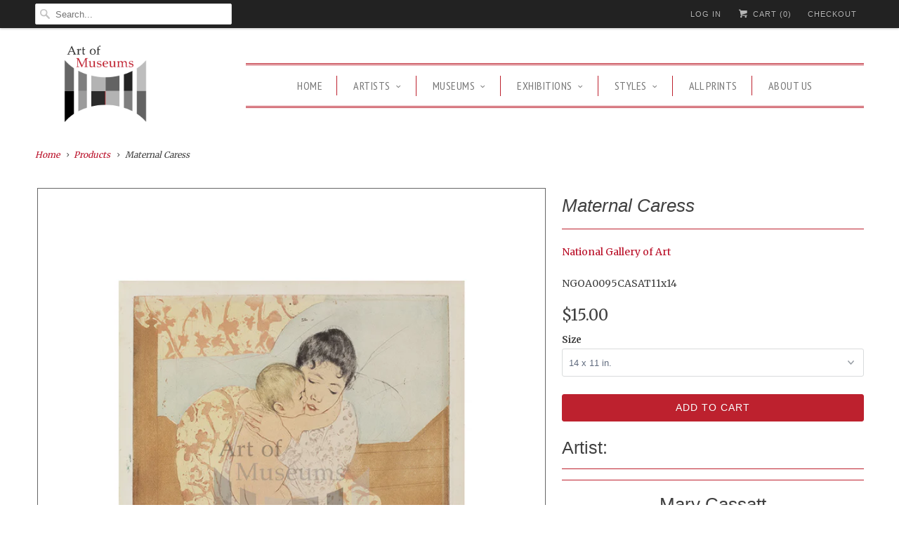

--- FILE ---
content_type: text/html; charset=utf-8
request_url: https://artofmuseums.com/products/ngoa0095casat
body_size: 29972
content:
<!DOCTYPE html>
<!--[if lt IE 7 ]><html class="ie ie6" lang="en"> <![endif]-->
<!--[if IE 7 ]><html class="ie ie7" lang="en"> <![endif]-->
<!--[if IE 8 ]><html class="ie ie8" lang="en"> <![endif]-->
<!--[if IE 9 ]><html class="ie ie9" lang="en"> <![endif]-->
<!--[if (gte IE 10)|!(IE)]><!--><html lang="en"> <!--<![endif]-->
  <head>
    <script type="application/vnd.locksmith+json" data-locksmith>{"version":"v173","locked":false,"initialized":true,"scope":"product","access_granted":true,"access_denied":false,"requires_customer":false,"manual_lock":false,"remote_lock":false,"has_timeout":false,"remote_rendered":null,"hide_resource":false,"hide_links_to_resource":false,"transparent":true,"locks":{"all":[],"opened":[]},"keys":[],"keys_signature":"9aac39d471db81730ae4c03ced9df2aafed02d5a0c7d2579cfc5b9db31d98d64","state":{"template":"product","theme":153014791,"product":"ngoa0095casat","collection":null,"page":null,"blog":null,"article":null,"app":null},"now":1767411049,"path":"\/products\/ngoa0095casat","locale_root_url":"\/","canonical_url":"https:\/\/artofmuseums.com\/products\/ngoa0095casat","customer_id":null,"customer_id_signature":"9aac39d471db81730ae4c03ced9df2aafed02d5a0c7d2579cfc5b9db31d98d64","cart":null}</script><script data-locksmith>!function(){var require=undefined,reqwest=function(){function succeed(e){var t=protocolRe.exec(e.url);return t=t&&t[1]||context.location.protocol,httpsRe.test(t)?twoHundo.test(e.request.status):!!e.request.response}function handleReadyState(e,t,n){return function(){return e._aborted?n(e.request):e._timedOut?n(e.request,"Request is aborted: timeout"):void(e.request&&4==e.request[readyState]&&(e.request.onreadystatechange=noop,succeed(e)?t(e.request):n(e.request)))}}function setHeaders(e,t){var n,s=t.headers||{};s.Accept=s.Accept||defaultHeaders.accept[t.type]||defaultHeaders.accept["*"];var r="undefined"!=typeof FormData&&t.data instanceof FormData;for(n in!t.crossOrigin&&!s[requestedWith]&&(s[requestedWith]=defaultHeaders.requestedWith),!s[contentType]&&!r&&(s[contentType]=t.contentType||defaultHeaders.contentType),s)s.hasOwnProperty(n)&&"setRequestHeader"in e&&e.setRequestHeader(n,s[n])}function setCredentials(e,t){"undefined"!=typeof t.withCredentials&&"undefined"!=typeof e.withCredentials&&(e.withCredentials=!!t.withCredentials)}function generalCallback(e){lastValue=e}function urlappend(e,t){return e+(/[?]/.test(e)?"&":"?")+t}function handleJsonp(e,t,n,s){var r=uniqid++,a=e.jsonpCallback||"callback",o=e.jsonpCallbackName||reqwest.getcallbackPrefix(r),i=new RegExp("((^|[?]|&)"+a+")=([^&]+)"),l=s.match(i),c=doc.createElement("script"),u=0,d=-1!==navigator.userAgent.indexOf("MSIE 10.0");return l?"?"===l[3]?s=s.replace(i,"$1="+o):o=l[3]:s=urlappend(s,a+"="+o),context[o]=generalCallback,c.type="text/javascript",c.src=s,c.async=!0,"undefined"!=typeof c.onreadystatechange&&!d&&(c.htmlFor=c.id="_reqwest_"+r),c.onload=c.onreadystatechange=function(){if(c[readyState]&&"complete"!==c[readyState]&&"loaded"!==c[readyState]||u)return!1;c.onload=c.onreadystatechange=null,c.onclick&&c.onclick(),t(lastValue),lastValue=undefined,head.removeChild(c),u=1},head.appendChild(c),{abort:function(){c.onload=c.onreadystatechange=null,n({},"Request is aborted: timeout",{}),lastValue=undefined,head.removeChild(c),u=1}}}function getRequest(e,t){var n,s=this.o,r=(s.method||"GET").toUpperCase(),a="string"==typeof s?s:s.url,o=!1!==s.processData&&s.data&&"string"!=typeof s.data?reqwest.toQueryString(s.data):s.data||null,i=!1;return("jsonp"==s.type||"GET"==r)&&o&&(a=urlappend(a,o),o=null),"jsonp"==s.type?handleJsonp(s,e,t,a):((n=s.xhr&&s.xhr(s)||xhr(s)).open(r,a,!1!==s.async),setHeaders(n,s),setCredentials(n,s),context[xDomainRequest]&&n instanceof context[xDomainRequest]?(n.onload=e,n.onerror=t,n.onprogress=function(){},i=!0):n.onreadystatechange=handleReadyState(this,e,t),s.before&&s.before(n),i?setTimeout(function(){n.send(o)},200):n.send(o),n)}function Reqwest(e,t){this.o=e,this.fn=t,init.apply(this,arguments)}function setType(e){return null===e?undefined:e.match("json")?"json":e.match("javascript")?"js":e.match("text")?"html":e.match("xml")?"xml":void 0}function init(o,fn){function complete(e){for(o.timeout&&clearTimeout(self.timeout),self.timeout=null;0<self._completeHandlers.length;)self._completeHandlers.shift()(e)}function success(resp){var type=o.type||resp&&setType(resp.getResponseHeader("Content-Type"));resp="jsonp"!==type?self.request:resp;var filteredResponse=globalSetupOptions.dataFilter(resp.responseText,type),r=filteredResponse;try{resp.responseText=r}catch(e){}if(r)switch(type){case"json":try{resp=context.JSON?context.JSON.parse(r):eval("("+r+")")}catch(err){return error(resp,"Could not parse JSON in response",err)}break;case"js":resp=eval(r);break;case"html":resp=r;break;case"xml":resp=resp.responseXML&&resp.responseXML.parseError&&resp.responseXML.parseError.errorCode&&resp.responseXML.parseError.reason?null:resp.responseXML}for(self._responseArgs.resp=resp,self._fulfilled=!0,fn(resp),self._successHandler(resp);0<self._fulfillmentHandlers.length;)resp=self._fulfillmentHandlers.shift()(resp);complete(resp)}function timedOut(){self._timedOut=!0,self.request.abort()}function error(e,t,n){for(e=self.request,self._responseArgs.resp=e,self._responseArgs.msg=t,self._responseArgs.t=n,self._erred=!0;0<self._errorHandlers.length;)self._errorHandlers.shift()(e,t,n);complete(e)}this.url="string"==typeof o?o:o.url,this.timeout=null,this._fulfilled=!1,this._successHandler=function(){},this._fulfillmentHandlers=[],this._errorHandlers=[],this._completeHandlers=[],this._erred=!1,this._responseArgs={};var self=this;fn=fn||function(){},o.timeout&&(this.timeout=setTimeout(function(){timedOut()},o.timeout)),o.success&&(this._successHandler=function(){o.success.apply(o,arguments)}),o.error&&this._errorHandlers.push(function(){o.error.apply(o,arguments)}),o.complete&&this._completeHandlers.push(function(){o.complete.apply(o,arguments)}),this.request=getRequest.call(this,success,error)}function reqwest(e,t){return new Reqwest(e,t)}function normalize(e){return e?e.replace(/\r?\n/g,"\r\n"):""}function serial(e,t){var n,s,r,a,o=e.name,i=e.tagName.toLowerCase(),l=function(e){e&&!e.disabled&&t(o,normalize(e.attributes.value&&e.attributes.value.specified?e.value:e.text))};if(!e.disabled&&o)switch(i){case"input":/reset|button|image|file/i.test(e.type)||(n=/checkbox/i.test(e.type),s=/radio/i.test(e.type),r=e.value,(!n&&!s||e.checked)&&t(o,normalize(n&&""===r?"on":r)));break;case"textarea":t(o,normalize(e.value));break;case"select":if("select-one"===e.type.toLowerCase())l(0<=e.selectedIndex?e.options[e.selectedIndex]:null);else for(a=0;e.length&&a<e.length;a++)e.options[a].selected&&l(e.options[a])}}function eachFormElement(){var e,t,a=this,n=function(e,t){var n,s,r;for(n=0;n<t.length;n++)for(r=e[byTag](t[n]),s=0;s<r.length;s++)serial(r[s],a)};for(t=0;t<arguments.length;t++)e=arguments[t],/input|select|textarea/i.test(e.tagName)&&serial(e,a),n(e,["input","select","textarea"])}function serializeQueryString(){return reqwest.toQueryString(reqwest.serializeArray.apply(null,arguments))}function serializeHash(){var n={};return eachFormElement.apply(function(e,t){e in n?(n[e]&&!isArray(n[e])&&(n[e]=[n[e]]),n[e].push(t)):n[e]=t},arguments),n}function buildParams(e,t,n,s){var r,a,o,i=/\[\]$/;if(isArray(t))for(a=0;t&&a<t.length;a++)o=t[a],n||i.test(e)?s(e,o):buildParams(e+"["+("object"==typeof o?a:"")+"]",o,n,s);else if(t&&"[object Object]"===t.toString())for(r in t)buildParams(e+"["+r+"]",t[r],n,s);else s(e,t)}var context=this,XHR2;if("window"in context)var doc=document,byTag="getElementsByTagName",head=doc[byTag]("head")[0];else try{XHR2=require("xhr2")}catch(ex){throw new Error("Peer dependency `xhr2` required! Please npm install xhr2")}var httpsRe=/^http/,protocolRe=/(^\w+):\/\//,twoHundo=/^(20\d|1223)$/,readyState="readyState",contentType="Content-Type",requestedWith="X-Requested-With",uniqid=0,callbackPrefix="reqwest_"+ +new Date,lastValue,xmlHttpRequest="XMLHttpRequest",xDomainRequest="XDomainRequest",noop=function(){},isArray="function"==typeof Array.isArray?Array.isArray:function(e){return e instanceof Array},defaultHeaders={contentType:"application/x-www-form-urlencoded",requestedWith:xmlHttpRequest,accept:{"*":"text/javascript, text/html, application/xml, text/xml, */*",xml:"application/xml, text/xml",html:"text/html",text:"text/plain",json:"application/json, text/javascript",js:"application/javascript, text/javascript"}},xhr=function(e){if(!0!==e.crossOrigin)return context[xmlHttpRequest]?new XMLHttpRequest:XHR2?new XHR2:new ActiveXObject("Microsoft.XMLHTTP");var t=context[xmlHttpRequest]?new XMLHttpRequest:null;if(t&&"withCredentials"in t)return t;if(context[xDomainRequest])return new XDomainRequest;throw new Error("Browser does not support cross-origin requests")},globalSetupOptions={dataFilter:function(e){return e}};return Reqwest.prototype={abort:function(){this._aborted=!0,this.request.abort()},retry:function(){init.call(this,this.o,this.fn)},then:function(e,t){return e=e||function(){},t=t||function(){},this._fulfilled?this._responseArgs.resp=e(this._responseArgs.resp):this._erred?t(this._responseArgs.resp,this._responseArgs.msg,this._responseArgs.t):(this._fulfillmentHandlers.push(e),this._errorHandlers.push(t)),this},always:function(e){return this._fulfilled||this._erred?e(this._responseArgs.resp):this._completeHandlers.push(e),this},fail:function(e){return this._erred?e(this._responseArgs.resp,this._responseArgs.msg,this._responseArgs.t):this._errorHandlers.push(e),this},"catch":function(e){return this.fail(e)}},reqwest.serializeArray=function(){var n=[];return eachFormElement.apply(function(e,t){n.push({name:e,value:t})},arguments),n},reqwest.serialize=function(){if(0===arguments.length)return"";var e,t=Array.prototype.slice.call(arguments,0);return(e=t.pop())&&e.nodeType&&t.push(e)&&(e=null),e&&(e=e.type),("map"==e?serializeHash:"array"==e?reqwest.serializeArray:serializeQueryString).apply(null,t)},reqwest.toQueryString=function(e,t){var n,s,r=t||!1,a=[],o=encodeURIComponent,i=function(e,t){t="function"==typeof t?t():null==t?"":t,a[a.length]=o(e)+"="+o(t)};if(isArray(e))for(s=0;e&&s<e.length;s++)i(e[s].name,e[s].value);else for(n in e)e.hasOwnProperty(n)&&buildParams(n,e[n],r,i);return a.join("&").replace(/%20/g,"+")},reqwest.getcallbackPrefix=function(){return callbackPrefix},reqwest.compat=function(e,t){return e&&(e.type&&(e.method=e.type)&&delete e.type,e.dataType&&(e.type=e.dataType),e.jsonpCallback&&(e.jsonpCallbackName=e.jsonpCallback)&&delete e.jsonpCallback,e.jsonp&&(e.jsonpCallback=e.jsonp)),new Reqwest(e,t)},reqwest.ajaxSetup=function(e){for(var t in e=e||{})globalSetupOptions[t]=e[t]},reqwest}();
/*!
  * Reqwest! A general purpose XHR connection manager
  * license MIT (c) Dustin Diaz 2015
  * https://github.com/ded/reqwest
  */!function(){var o=window.Locksmith={},e=document.querySelector('script[type="application/vnd.locksmith+json"]'),n=e&&e.innerHTML;if(o.state={},o.util={},o.loading=!1,n)try{o.state=JSON.parse(n)}catch(u){}if(document.addEventListener&&document.querySelector){var s,r,a,t=[76,79,67,75,83,77,73,84,72,49,49],i=function(){r=t.slice(0)},l="style",c=function(e){e&&27!==e.keyCode&&"click"!==e.type||(document.removeEventListener("keydown",c),document.removeEventListener("click",c),s&&document.body.removeChild(s),s=null)};i(),document.addEventListener("keyup",function(e){if(e.keyCode===r[0]){if(clearTimeout(a),r.shift(),0<r.length)return void(a=setTimeout(i,1e3));i(),c(),(s=document.createElement("div"))[l].width="50%",s[l].maxWidth="1000px",s[l].height="85%",s[l].border="1px rgba(0, 0, 0, 0.2) solid",s[l].background="rgba(255, 255, 255, 0.99)",s[l].borderRadius="4px",s[l].position="fixed",s[l].top="50%",s[l].left="50%",s[l].transform="translateY(-50%) translateX(-50%)",s[l].boxShadow="0 2px 5px rgba(0, 0, 0, 0.3), 0 0 100vh 100vw rgba(0, 0, 0, 0.5)",s[l].zIndex="2147483645";var t=document.createElement("textarea");t.value=JSON.stringify(JSON.parse(n),null,2),t[l].border="none",t[l].display="block",t[l].boxSizing="border-box",t[l].width="100%",t[l].height="100%",t[l].background="transparent",t[l].padding="22px",t[l].fontFamily="monospace",t[l].fontSize="14px",t[l].color="#333",t[l].resize="none",t[l].outline="none",t.readOnly=!0,s.appendChild(t),document.body.appendChild(s),t.addEventListener("click",function(e){e.stopImmediatePropagation()}),t.select(),document.addEventListener("keydown",c),document.addEventListener("click",c)}})}o.isEmbedded=-1!==window.location.search.indexOf("_ab=0&_fd=0&_sc=1"),o.path=o.state.path||window.location.pathname,o.basePath=o.state.locale_root_url.concat("/apps/locksmith").replace(/^\/\//,"/"),o.reloading=!1,o.util.console=window.console||{log:function(){},error:function(){}},o.util.makeUrl=function(e,t){var n,s=o.basePath+e,r=[],a=o.cache();for(n in a)r.push(n+"="+encodeURIComponent(a[n]));for(n in t)r.push(n+"="+encodeURIComponent(t[n]));return o.state.customer_id&&(r.push("customer_id="+encodeURIComponent(o.state.customer_id)),r.push("customer_id_signature="+encodeURIComponent(o.state.customer_id_signature))),s+=(-1===s.indexOf("?")?"?":"&")+r.join("&")},o._initializeCallbacks=[],o.on=function(e,t){if("initialize"!==e)throw'Locksmith.on() currently only supports the "initialize" event';o._initializeCallbacks.push(t)},o.initializeSession=function(e){if(!o.isEmbedded){var t=!1,n=!0,s=!0;(e=e||{}).silent&&(s=n=!(t=!0)),o.ping({silent:t,spinner:n,reload:s,callback:function(){o._initializeCallbacks.forEach(function(e){e()})}})}},o.cache=function(e){var t={};try{var n=function r(e){return(document.cookie.match("(^|; )"+e+"=([^;]*)")||0)[2]};t=JSON.parse(decodeURIComponent(n("locksmith-params")||"{}"))}catch(u){}if(e){for(var s in e)t[s]=e[s];document.cookie="locksmith-params=; expires=Thu, 01 Jan 1970 00:00:00 GMT; path=/",document.cookie="locksmith-params="+encodeURIComponent(JSON.stringify(t))+"; path=/"}return t},o.cache.cart=o.state.cart,o.cache.cartLastSaved=null,o.params=o.cache(),o.util.reload=function(){o.reloading=!0;try{window.location.href=window.location.href.replace(/#.*/,"")}catch(u){o.util.console.error("Preferred reload method failed",u),window.location.reload()}},o.cache.saveCart=function(e){if(!o.cache.cart||o.cache.cart===o.cache.cartLastSaved)return e?e():null;var t=o.cache.cartLastSaved;o.cache.cartLastSaved=o.cache.cart,reqwest({url:"/cart/update.json",method:"post",type:"json",data:{attributes:{locksmith:o.cache.cart}},complete:e,error:function(e){if(o.cache.cartLastSaved=t,!o.reloading)throw e}})},o.util.spinnerHTML='<style>body{background:#FFF}@keyframes spin{from{transform:rotate(0deg)}to{transform:rotate(360deg)}}#loading{display:flex;width:100%;height:50vh;color:#777;align-items:center;justify-content:center}#loading .spinner{display:block;animation:spin 600ms linear infinite;position:relative;width:50px;height:50px}#loading .spinner-ring{stroke:currentColor;stroke-dasharray:100%;stroke-width:2px;stroke-linecap:round;fill:none}</style><div id="loading"><div class="spinner"><svg width="100%" height="100%"><svg preserveAspectRatio="xMinYMin"><circle class="spinner-ring" cx="50%" cy="50%" r="45%"></circle></svg></svg></div></div>',o.util.clobberBody=function(e){document.body.innerHTML=e},o.util.clobberDocument=function(e){e.responseText&&(e=e.responseText),document.documentElement&&document.removeChild(document.documentElement);var t=document.open("text/html","replace");t.writeln(e),t.close(),setTimeout(function(){var e=t.querySelector("[autofocus]");e&&e.focus()},100)},o.util.serializeForm=function(e){if(e&&"FORM"===e.nodeName){var t,n,s={};for(t=e.elements.length-1;0<=t;t-=1)if(""!==e.elements[t].name)switch(e.elements[t].nodeName){case"INPUT":switch(e.elements[t].type){default:case"text":case"hidden":case"password":case"button":case"reset":case"submit":s[e.elements[t].name]=e.elements[t].value;break;case"checkbox":case"radio":e.elements[t].checked&&(s[e.elements[t].name]=e.elements[t].value);break;case"file":}break;case"TEXTAREA":s[e.elements[t].name]=e.elements[t].value;break;case"SELECT":switch(e.elements[t].type){case"select-one":s[e.elements[t].name]=e.elements[t].value;break;case"select-multiple":for(n=e.elements[t].options.length-1;0<=n;n-=1)e.elements[t].options[n].selected&&(s[e.elements[t].name]=e.elements[t].options[n].value)}break;case"BUTTON":switch(e.elements[t].type){case"reset":case"submit":case"button":s[e.elements[t].name]=e.elements[t].value}}return s}},o.util.on=function(e,a,o,t){t=t||document;var i="locksmith-"+e+a,n=function(e){var t=e.target,n=e.target.parentElement,s=t.className.baseVal||t.className||"",r=n.className.baseVal||n.className||"";("string"==typeof s&&-1!==s.split(/\s+/).indexOf(a)||"string"==typeof r&&-1!==r.split(/\s+/).indexOf(a))&&!e[i]&&(e[i]=!0,o(e))};t.attachEvent?t.attachEvent(e,n):t.addEventListener(e,n,!1)},o.util.enableActions=function(e){o.util.on("click","locksmith-action",function(e){e.preventDefault();var t=e.target;t.dataset.confirmWith&&!confirm(t.dataset.confirmWith)||(t.disabled=!0,t.innerText=t.dataset.disableWith,o.post("/action",t.dataset.locksmithParams,{spinner:!1,type:"text",success:function(e){(e=JSON.parse(e.responseText)).message&&alert(e.message),o.util.reload()}}))},e)},o.util.inject=function(e,t){var n=["data","locksmith","append"];if(-1!==t.indexOf(n.join("-"))){var s=document.createElement("div");s.innerHTML=t,e.appendChild(s)}else e.innerHTML=t;var r,a,o=e.querySelectorAll("script");for(a=0;a<o.length;++a){r=o[a];var i=document.createElement("script");if(r.type&&(i.type=r.type),r.src)i.src=r.src;else{var l=document.createTextNode(r.innerHTML);i.appendChild(l)}e.appendChild(i)}var c=e.querySelector("[autofocus]");c&&c.focus()},o.post=function(e,t,n){!1!==(n=n||{}).spinner&&o.util.clobberBody(o.util.spinnerHTML);var s={};n.container===document?(s.layout=1,n.success=function(e){document.getElementById(n.container);o.util.clobberDocument(e)}):n.container&&(s.layout=0,n.success=function(e){var t=document.getElementById(n.container);o.util.inject(t,e),t.id===t.firstChild.id&&t.parentElement.replaceChild(t.firstChild,t)}),n.form_type&&(t.form_type=n.form_type),o.loading=!0;var r=o.util.makeUrl(e,s);reqwest({url:r,method:"post",type:n.type||"html",data:t,complete:function(){o.loading=!1},error:function(e){if(!o.reloading)if("dashboard.weglot.com"!==window.location.host){if(!n.silent)throw alert("Something went wrong! Please refresh and try again."),e;console.error(e)}else console.error(e)},success:n.success||o.util.clobberDocument})},o.postResource=function(e,t){e.path=o.path,e.search=window.location.search,e.state=o.state,e.passcode&&(e.passcode=e.passcode.trim()),e.email&&(e.email=e.email.trim()),e.state.cart=o.cache.cart,e.locksmith_json=o.jsonTag,e.locksmith_json_signature=o.jsonTagSignature,o.post("/resource",e,t)},o.ping=function(e){if(!o.isEmbedded){e=e||{};var t=function(){e.reload?o.util.reload():"function"==typeof e.callback&&e.callback()};o.post("/ping",{path:o.path,search:window.location.search,state:o.state},{spinner:!!e.spinner,silent:"undefined"==typeof e.silent||e.silent,type:"text",success:function(e){(e=JSON.parse(e.responseText)).messages&&0<e.messages.length&&o.showMessages(e.messages),e.cart&&o.cache.cart!==e.cart?(o.cache.cart=e.cart,o.cache.saveCart(function(){t(),e.cart&&e.cart.match(/^.+:/)&&o.util.reload()})):t()}})}},o.timeoutMonitor=function(){var e=o.cache.cart;o.ping({callback:function(){e!==o.cache.cart||setTimeout(function(){o.timeoutMonitor()},6e4)}})},o.showMessages=function(e){var t=document.createElement("div");t.style.position="fixed",t.style.left=0,t.style.right=0,t.style.bottom="-50px",t.style.opacity=0,t.style.background="#191919",t.style.color="#ddd",t.style.transition="bottom 0.2s, opacity 0.2s",t.style.zIndex=999999,t.innerHTML="        <style>          .locksmith-ab .locksmith-b { display: none; }          .locksmith-ab.toggled .locksmith-b { display: flex; }          .locksmith-ab.toggled .locksmith-a { display: none; }          .locksmith-flex { display: flex; flex-wrap: wrap; justify-content: space-between; align-items: center; padding: 10px 20px; }          .locksmith-message + .locksmith-message { border-top: 1px #555 solid; }          .locksmith-message a { color: inherit; font-weight: bold; }          .locksmith-message a:hover { color: inherit; opacity: 0.8; }          a.locksmith-ab-toggle { font-weight: inherit; text-decoration: underline; }          .locksmith-text { flex-grow: 1; }          .locksmith-cta { flex-grow: 0; text-align: right; }          .locksmith-cta button { transform: scale(0.8); transform-origin: left; }          .locksmith-cta > * { display: block; }          .locksmith-cta > * + * { margin-top: 10px; }          .locksmith-message a.locksmith-close { flex-grow: 0; text-decoration: none; margin-left: 15px; font-size: 30px; font-family: monospace; display: block; padding: 2px 10px; }                    @media screen and (max-width: 600px) {            .locksmith-wide-only { display: none !important; }            .locksmith-flex { padding: 0 15px; }            .locksmith-flex > * { margin-top: 5px; margin-bottom: 5px; }            .locksmith-cta { text-align: left; }          }                    @media screen and (min-width: 601px) {            .locksmith-narrow-only { display: none !important; }          }        </style>      "+e.map(function(e){return'<div class="locksmith-message">'+e+"</div>"}).join(""),document.body.appendChild(t),document.body.style.position="relative",document.body.parentElement.style.paddingBottom=t.offsetHeight+"px",setTimeout(function(){t.style.bottom=0,t.style.opacity=1},50),o.util.on("click","locksmith-ab-toggle",function(e){e.preventDefault();for(var t=e.target.parentElement;-1===t.className.split(" ").indexOf("locksmith-ab");)t=t.parentElement;-1!==t.className.split(" ").indexOf("toggled")?t.className=t.className.replace("toggled",""):t.className=t.className+" toggled"}),o.util.enableActions(t)}}()}();</script>
      <script data-locksmith>Locksmith.cache.cart=null</script>


  <script data-locksmith>Locksmith.jsonTag="\u003cscript type=\"application\/vnd.locksmith+json\" data-locksmith\u003e{\"version\":\"v173\",\"locked\":false,\"initialized\":true,\"scope\":\"product\",\"access_granted\":true,\"access_denied\":false,\"requires_customer\":false,\"manual_lock\":false,\"remote_lock\":false,\"has_timeout\":false,\"remote_rendered\":null,\"hide_resource\":false,\"hide_links_to_resource\":false,\"transparent\":true,\"locks\":{\"all\":[],\"opened\":[]},\"keys\":[],\"keys_signature\":\"9aac39d471db81730ae4c03ced9df2aafed02d5a0c7d2579cfc5b9db31d98d64\",\"state\":{\"template\":\"product\",\"theme\":153014791,\"product\":\"ngoa0095casat\",\"collection\":null,\"page\":null,\"blog\":null,\"article\":null,\"app\":null},\"now\":1767411049,\"path\":\"\\\/products\\\/ngoa0095casat\",\"locale_root_url\":\"\\\/\",\"canonical_url\":\"https:\\\/\\\/artofmuseums.com\\\/products\\\/ngoa0095casat\",\"customer_id\":null,\"customer_id_signature\":\"9aac39d471db81730ae4c03ced9df2aafed02d5a0c7d2579cfc5b9db31d98d64\",\"cart\":null}\u003c\/script\u003e";Locksmith.jsonTagSignature="c26c39e05bd25fe1e39ed8edec3181fc752afbc322d0fa8d10af495eda87e612"</script>
    <meta charset="utf-8">
    <meta http-equiv="cleartype" content="on">
    <meta name="robots" content="index,follow">

    
    <title>Art of Museums Print: Mary Cassatt , Maternal Caress - Art of Museums, LLC</title>

    
<meta name="description" content="Artist: Mary Cassatt Details:c. 1891Color drypoint, aquatint, and soft ground etchingsheet: 16 13/16 x 12 15/16 in.42.7 x 31.2 cm National Gallery of ArtRosenwald Collection1943.3.2761Courtesy National Gallery of Art Washington" />


    <!-- Custom Fonts -->
    
      <link href="//fonts.googleapis.com/css?family=.|Open+Sans+Condensed:light,normal,bold|PT+Sans+Narrow:light,normal,bold|Merriweather:light,normal,bold|Merriweather:light,normal,bold" rel="stylesheet" type="text/css" />
    

    

<meta name="author" content="Art of Museums, LLC">
<meta property="og:url" content="https://artofmuseums.com/products/ngoa0095casat">
<meta property="og:site_name" content="Art of Museums, LLC">


<meta property="og:type" content="product">
<meta property="og:title" content="Maternal Caress">

<meta property="og:image" content="http://artofmuseums.com/cdn/shop/products/NGOA0095CASAT_a661f28f-3a8b-491f-9567-71f95b43a752_grande.png?v=1566938329">
<meta property="og:image:secure_url" content="https://artofmuseums.com/cdn/shop/products/NGOA0095CASAT_a661f28f-3a8b-491f-9567-71f95b43a752_grande.png?v=1566938329">
    
  
<meta property="og:price:amount" content="15.00">
<meta property="og:price:currency" content="USD">


<meta property="og:description" content="Artist: Mary Cassatt Details:c. 1891Color drypoint, aquatint, and soft ground etchingsheet: 16 13/16 x 12 15/16 in.42.7 x 31.2 cm National Gallery of ArtRosenwald Collection1943.3.2761Courtesy National Gallery of Art Washington">




<meta name="twitter:card" content="summary">

<meta name="twitter:title" content="Maternal Caress">
<meta name="twitter:description" content="Artist: Mary Cassatt Details:c. 1891Color drypoint, aquatint, and soft ground etchingsheet: 16 13/16 x 12 15/16 in.42.7 x 31.2 cm National Gallery of ArtRosenwald Collection1943.3.2761Courtesy National Gallery of Art Washington">
<meta name="twitter:image" content="https://artofmuseums.com/cdn/shop/products/NGOA0095CASAT_a661f28f-3a8b-491f-9567-71f95b43a752_medium.png?v=1566938329">
<meta name="twitter:image:width" content="240">
<meta name="twitter:image:height" content="240">


    
    

    <!-- Mobile Specific Metas -->
    <meta name="HandheldFriendly" content="True">
    <meta name="MobileOptimized" content="320">
    <meta name="viewport" content="width=device-width,initial-scale=1">
    <meta name="theme-color" content="#ffffff">

    <!-- Stylesheets for Responsive 5.2 -->
    <link href="//artofmuseums.com/cdn/shop/t/2/assets/styles.scss.css?v=125959030459757173061745536057" rel="stylesheet" type="text/css" media="all" />
    

    <!-- Icons -->
    <link rel="shortcut icon" type="image/x-icon" href="//artofmuseums.com/cdn/shop/t/2/assets/favicon.png?v=20755708369670609831475019116">
    <link rel="canonical" href="https://artofmuseums.com/products/ngoa0095casat" />

    

    <script src="//artofmuseums.com/cdn/shop/t/2/assets/app.js?v=91281590583868848171518273863" type="text/javascript"></script>
    
    <script>window.performance && window.performance.mark && window.performance.mark('shopify.content_for_header.start');</script><meta id="shopify-digital-wallet" name="shopify-digital-wallet" content="/14336798/digital_wallets/dialog">
<meta name="shopify-checkout-api-token" content="91a42a90d2bfd77188eab5dd71e020e3">
<link rel="alternate" type="application/json+oembed" href="https://artofmuseums.com/products/ngoa0095casat.oembed">
<script async="async" src="/checkouts/internal/preloads.js?locale=en-US"></script>
<script id="apple-pay-shop-capabilities" type="application/json">{"shopId":14336798,"countryCode":"US","currencyCode":"USD","merchantCapabilities":["supports3DS"],"merchantId":"gid:\/\/shopify\/Shop\/14336798","merchantName":"Art of Museums, LLC","requiredBillingContactFields":["postalAddress","email","phone"],"requiredShippingContactFields":["postalAddress","email","phone"],"shippingType":"shipping","supportedNetworks":["visa","masterCard","amex","discover","elo","jcb"],"total":{"type":"pending","label":"Art of Museums, LLC","amount":"1.00"},"shopifyPaymentsEnabled":true,"supportsSubscriptions":true}</script>
<script id="shopify-features" type="application/json">{"accessToken":"91a42a90d2bfd77188eab5dd71e020e3","betas":["rich-media-storefront-analytics"],"domain":"artofmuseums.com","predictiveSearch":true,"shopId":14336798,"locale":"en"}</script>
<script>var Shopify = Shopify || {};
Shopify.shop = "art-of-museums-llc.myshopify.com";
Shopify.locale = "en";
Shopify.currency = {"active":"USD","rate":"1.0"};
Shopify.country = "US";
Shopify.theme = {"name":"Responsive","id":153014791,"schema_name":null,"schema_version":null,"theme_store_id":304,"role":"main"};
Shopify.theme.handle = "null";
Shopify.theme.style = {"id":null,"handle":null};
Shopify.cdnHost = "artofmuseums.com/cdn";
Shopify.routes = Shopify.routes || {};
Shopify.routes.root = "/";</script>
<script type="module">!function(o){(o.Shopify=o.Shopify||{}).modules=!0}(window);</script>
<script>!function(o){function n(){var o=[];function n(){o.push(Array.prototype.slice.apply(arguments))}return n.q=o,n}var t=o.Shopify=o.Shopify||{};t.loadFeatures=n(),t.autoloadFeatures=n()}(window);</script>
<script id="shop-js-analytics" type="application/json">{"pageType":"product"}</script>
<script defer="defer" async type="module" src="//artofmuseums.com/cdn/shopifycloud/shop-js/modules/v2/client.init-shop-cart-sync_DtuiiIyl.en.esm.js"></script>
<script defer="defer" async type="module" src="//artofmuseums.com/cdn/shopifycloud/shop-js/modules/v2/chunk.common_CUHEfi5Q.esm.js"></script>
<script type="module">
  await import("//artofmuseums.com/cdn/shopifycloud/shop-js/modules/v2/client.init-shop-cart-sync_DtuiiIyl.en.esm.js");
await import("//artofmuseums.com/cdn/shopifycloud/shop-js/modules/v2/chunk.common_CUHEfi5Q.esm.js");

  window.Shopify.SignInWithShop?.initShopCartSync?.({"fedCMEnabled":true,"windoidEnabled":true});

</script>
<script id="__st">var __st={"a":14336798,"offset":-18000,"reqid":"0847fa57-c218-4455-a6ab-1bd1a334e034-1767411049","pageurl":"artofmuseums.com\/products\/ngoa0095casat","u":"358062542d03","p":"product","rtyp":"product","rid":11093754260};</script>
<script>window.ShopifyPaypalV4VisibilityTracking = true;</script>
<script id="captcha-bootstrap">!function(){'use strict';const t='contact',e='account',n='new_comment',o=[[t,t],['blogs',n],['comments',n],[t,'customer']],c=[[e,'customer_login'],[e,'guest_login'],[e,'recover_customer_password'],[e,'create_customer']],r=t=>t.map((([t,e])=>`form[action*='/${t}']:not([data-nocaptcha='true']) input[name='form_type'][value='${e}']`)).join(','),a=t=>()=>t?[...document.querySelectorAll(t)].map((t=>t.form)):[];function s(){const t=[...o],e=r(t);return a(e)}const i='password',u='form_key',d=['recaptcha-v3-token','g-recaptcha-response','h-captcha-response',i],f=()=>{try{return window.sessionStorage}catch{return}},m='__shopify_v',_=t=>t.elements[u];function p(t,e,n=!1){try{const o=window.sessionStorage,c=JSON.parse(o.getItem(e)),{data:r}=function(t){const{data:e,action:n}=t;return t[m]||n?{data:e,action:n}:{data:t,action:n}}(c);for(const[e,n]of Object.entries(r))t.elements[e]&&(t.elements[e].value=n);n&&o.removeItem(e)}catch(o){console.error('form repopulation failed',{error:o})}}const l='form_type',E='cptcha';function T(t){t.dataset[E]=!0}const w=window,h=w.document,L='Shopify',v='ce_forms',y='captcha';let A=!1;((t,e)=>{const n=(g='f06e6c50-85a8-45c8-87d0-21a2b65856fe',I='https://cdn.shopify.com/shopifycloud/storefront-forms-hcaptcha/ce_storefront_forms_captcha_hcaptcha.v1.5.2.iife.js',D={infoText:'Protected by hCaptcha',privacyText:'Privacy',termsText:'Terms'},(t,e,n)=>{const o=w[L][v],c=o.bindForm;if(c)return c(t,g,e,D).then(n);var r;o.q.push([[t,g,e,D],n]),r=I,A||(h.body.append(Object.assign(h.createElement('script'),{id:'captcha-provider',async:!0,src:r})),A=!0)});var g,I,D;w[L]=w[L]||{},w[L][v]=w[L][v]||{},w[L][v].q=[],w[L][y]=w[L][y]||{},w[L][y].protect=function(t,e){n(t,void 0,e),T(t)},Object.freeze(w[L][y]),function(t,e,n,w,h,L){const[v,y,A,g]=function(t,e,n){const i=e?o:[],u=t?c:[],d=[...i,...u],f=r(d),m=r(i),_=r(d.filter((([t,e])=>n.includes(e))));return[a(f),a(m),a(_),s()]}(w,h,L),I=t=>{const e=t.target;return e instanceof HTMLFormElement?e:e&&e.form},D=t=>v().includes(t);t.addEventListener('submit',(t=>{const e=I(t);if(!e)return;const n=D(e)&&!e.dataset.hcaptchaBound&&!e.dataset.recaptchaBound,o=_(e),c=g().includes(e)&&(!o||!o.value);(n||c)&&t.preventDefault(),c&&!n&&(function(t){try{if(!f())return;!function(t){const e=f();if(!e)return;const n=_(t);if(!n)return;const o=n.value;o&&e.removeItem(o)}(t);const e=Array.from(Array(32),(()=>Math.random().toString(36)[2])).join('');!function(t,e){_(t)||t.append(Object.assign(document.createElement('input'),{type:'hidden',name:u})),t.elements[u].value=e}(t,e),function(t,e){const n=f();if(!n)return;const o=[...t.querySelectorAll(`input[type='${i}']`)].map((({name:t})=>t)),c=[...d,...o],r={};for(const[a,s]of new FormData(t).entries())c.includes(a)||(r[a]=s);n.setItem(e,JSON.stringify({[m]:1,action:t.action,data:r}))}(t,e)}catch(e){console.error('failed to persist form',e)}}(e),e.submit())}));const S=(t,e)=>{t&&!t.dataset[E]&&(n(t,e.some((e=>e===t))),T(t))};for(const o of['focusin','change'])t.addEventListener(o,(t=>{const e=I(t);D(e)&&S(e,y())}));const B=e.get('form_key'),M=e.get(l),P=B&&M;t.addEventListener('DOMContentLoaded',(()=>{const t=y();if(P)for(const e of t)e.elements[l].value===M&&p(e,B);[...new Set([...A(),...v().filter((t=>'true'===t.dataset.shopifyCaptcha))])].forEach((e=>S(e,t)))}))}(h,new URLSearchParams(w.location.search),n,t,e,['guest_login'])})(!0,!0)}();</script>
<script integrity="sha256-4kQ18oKyAcykRKYeNunJcIwy7WH5gtpwJnB7kiuLZ1E=" data-source-attribution="shopify.loadfeatures" defer="defer" src="//artofmuseums.com/cdn/shopifycloud/storefront/assets/storefront/load_feature-a0a9edcb.js" crossorigin="anonymous"></script>
<script data-source-attribution="shopify.dynamic_checkout.dynamic.init">var Shopify=Shopify||{};Shopify.PaymentButton=Shopify.PaymentButton||{isStorefrontPortableWallets:!0,init:function(){window.Shopify.PaymentButton.init=function(){};var t=document.createElement("script");t.src="https://artofmuseums.com/cdn/shopifycloud/portable-wallets/latest/portable-wallets.en.js",t.type="module",document.head.appendChild(t)}};
</script>
<script data-source-attribution="shopify.dynamic_checkout.buyer_consent">
  function portableWalletsHideBuyerConsent(e){var t=document.getElementById("shopify-buyer-consent"),n=document.getElementById("shopify-subscription-policy-button");t&&n&&(t.classList.add("hidden"),t.setAttribute("aria-hidden","true"),n.removeEventListener("click",e))}function portableWalletsShowBuyerConsent(e){var t=document.getElementById("shopify-buyer-consent"),n=document.getElementById("shopify-subscription-policy-button");t&&n&&(t.classList.remove("hidden"),t.removeAttribute("aria-hidden"),n.addEventListener("click",e))}window.Shopify?.PaymentButton&&(window.Shopify.PaymentButton.hideBuyerConsent=portableWalletsHideBuyerConsent,window.Shopify.PaymentButton.showBuyerConsent=portableWalletsShowBuyerConsent);
</script>
<script data-source-attribution="shopify.dynamic_checkout.cart.bootstrap">document.addEventListener("DOMContentLoaded",(function(){function t(){return document.querySelector("shopify-accelerated-checkout-cart, shopify-accelerated-checkout")}if(t())Shopify.PaymentButton.init();else{new MutationObserver((function(e,n){t()&&(Shopify.PaymentButton.init(),n.disconnect())})).observe(document.body,{childList:!0,subtree:!0})}}));
</script>
<link id="shopify-accelerated-checkout-styles" rel="stylesheet" media="screen" href="https://artofmuseums.com/cdn/shopifycloud/portable-wallets/latest/accelerated-checkout-backwards-compat.css" crossorigin="anonymous">
<style id="shopify-accelerated-checkout-cart">
        #shopify-buyer-consent {
  margin-top: 1em;
  display: inline-block;
  width: 100%;
}

#shopify-buyer-consent.hidden {
  display: none;
}

#shopify-subscription-policy-button {
  background: none;
  border: none;
  padding: 0;
  text-decoration: underline;
  font-size: inherit;
  cursor: pointer;
}

#shopify-subscription-policy-button::before {
  box-shadow: none;
}

      </style>

<script>window.performance && window.performance.mark && window.performance.mark('shopify.content_for_header.end');</script>
  <link href="https://monorail-edge.shopifysvc.com" rel="dns-prefetch">
<script>(function(){if ("sendBeacon" in navigator && "performance" in window) {try {var session_token_from_headers = performance.getEntriesByType('navigation')[0].serverTiming.find(x => x.name == '_s').description;} catch {var session_token_from_headers = undefined;}var session_cookie_matches = document.cookie.match(/_shopify_s=([^;]*)/);var session_token_from_cookie = session_cookie_matches && session_cookie_matches.length === 2 ? session_cookie_matches[1] : "";var session_token = session_token_from_headers || session_token_from_cookie || "";function handle_abandonment_event(e) {var entries = performance.getEntries().filter(function(entry) {return /monorail-edge.shopifysvc.com/.test(entry.name);});if (!window.abandonment_tracked && entries.length === 0) {window.abandonment_tracked = true;var currentMs = Date.now();var navigation_start = performance.timing.navigationStart;var payload = {shop_id: 14336798,url: window.location.href,navigation_start,duration: currentMs - navigation_start,session_token,page_type: "product"};window.navigator.sendBeacon("https://monorail-edge.shopifysvc.com/v1/produce", JSON.stringify({schema_id: "online_store_buyer_site_abandonment/1.1",payload: payload,metadata: {event_created_at_ms: currentMs,event_sent_at_ms: currentMs}}));}}window.addEventListener('pagehide', handle_abandonment_event);}}());</script>
<script id="web-pixels-manager-setup">(function e(e,d,r,n,o){if(void 0===o&&(o={}),!Boolean(null===(a=null===(i=window.Shopify)||void 0===i?void 0:i.analytics)||void 0===a?void 0:a.replayQueue)){var i,a;window.Shopify=window.Shopify||{};var t=window.Shopify;t.analytics=t.analytics||{};var s=t.analytics;s.replayQueue=[],s.publish=function(e,d,r){return s.replayQueue.push([e,d,r]),!0};try{self.performance.mark("wpm:start")}catch(e){}var l=function(){var e={modern:/Edge?\/(1{2}[4-9]|1[2-9]\d|[2-9]\d{2}|\d{4,})\.\d+(\.\d+|)|Firefox\/(1{2}[4-9]|1[2-9]\d|[2-9]\d{2}|\d{4,})\.\d+(\.\d+|)|Chrom(ium|e)\/(9{2}|\d{3,})\.\d+(\.\d+|)|(Maci|X1{2}).+ Version\/(15\.\d+|(1[6-9]|[2-9]\d|\d{3,})\.\d+)([,.]\d+|)( \(\w+\)|)( Mobile\/\w+|) Safari\/|Chrome.+OPR\/(9{2}|\d{3,})\.\d+\.\d+|(CPU[ +]OS|iPhone[ +]OS|CPU[ +]iPhone|CPU IPhone OS|CPU iPad OS)[ +]+(15[._]\d+|(1[6-9]|[2-9]\d|\d{3,})[._]\d+)([._]\d+|)|Android:?[ /-](13[3-9]|1[4-9]\d|[2-9]\d{2}|\d{4,})(\.\d+|)(\.\d+|)|Android.+Firefox\/(13[5-9]|1[4-9]\d|[2-9]\d{2}|\d{4,})\.\d+(\.\d+|)|Android.+Chrom(ium|e)\/(13[3-9]|1[4-9]\d|[2-9]\d{2}|\d{4,})\.\d+(\.\d+|)|SamsungBrowser\/([2-9]\d|\d{3,})\.\d+/,legacy:/Edge?\/(1[6-9]|[2-9]\d|\d{3,})\.\d+(\.\d+|)|Firefox\/(5[4-9]|[6-9]\d|\d{3,})\.\d+(\.\d+|)|Chrom(ium|e)\/(5[1-9]|[6-9]\d|\d{3,})\.\d+(\.\d+|)([\d.]+$|.*Safari\/(?![\d.]+ Edge\/[\d.]+$))|(Maci|X1{2}).+ Version\/(10\.\d+|(1[1-9]|[2-9]\d|\d{3,})\.\d+)([,.]\d+|)( \(\w+\)|)( Mobile\/\w+|) Safari\/|Chrome.+OPR\/(3[89]|[4-9]\d|\d{3,})\.\d+\.\d+|(CPU[ +]OS|iPhone[ +]OS|CPU[ +]iPhone|CPU IPhone OS|CPU iPad OS)[ +]+(10[._]\d+|(1[1-9]|[2-9]\d|\d{3,})[._]\d+)([._]\d+|)|Android:?[ /-](13[3-9]|1[4-9]\d|[2-9]\d{2}|\d{4,})(\.\d+|)(\.\d+|)|Mobile Safari.+OPR\/([89]\d|\d{3,})\.\d+\.\d+|Android.+Firefox\/(13[5-9]|1[4-9]\d|[2-9]\d{2}|\d{4,})\.\d+(\.\d+|)|Android.+Chrom(ium|e)\/(13[3-9]|1[4-9]\d|[2-9]\d{2}|\d{4,})\.\d+(\.\d+|)|Android.+(UC? ?Browser|UCWEB|U3)[ /]?(15\.([5-9]|\d{2,})|(1[6-9]|[2-9]\d|\d{3,})\.\d+)\.\d+|SamsungBrowser\/(5\.\d+|([6-9]|\d{2,})\.\d+)|Android.+MQ{2}Browser\/(14(\.(9|\d{2,})|)|(1[5-9]|[2-9]\d|\d{3,})(\.\d+|))(\.\d+|)|K[Aa][Ii]OS\/(3\.\d+|([4-9]|\d{2,})\.\d+)(\.\d+|)/},d=e.modern,r=e.legacy,n=navigator.userAgent;return n.match(d)?"modern":n.match(r)?"legacy":"unknown"}(),u="modern"===l?"modern":"legacy",c=(null!=n?n:{modern:"",legacy:""})[u],f=function(e){return[e.baseUrl,"/wpm","/b",e.hashVersion,"modern"===e.buildTarget?"m":"l",".js"].join("")}({baseUrl:d,hashVersion:r,buildTarget:u}),m=function(e){var d=e.version,r=e.bundleTarget,n=e.surface,o=e.pageUrl,i=e.monorailEndpoint;return{emit:function(e){var a=e.status,t=e.errorMsg,s=(new Date).getTime(),l=JSON.stringify({metadata:{event_sent_at_ms:s},events:[{schema_id:"web_pixels_manager_load/3.1",payload:{version:d,bundle_target:r,page_url:o,status:a,surface:n,error_msg:t},metadata:{event_created_at_ms:s}}]});if(!i)return console&&console.warn&&console.warn("[Web Pixels Manager] No Monorail endpoint provided, skipping logging."),!1;try{return self.navigator.sendBeacon.bind(self.navigator)(i,l)}catch(e){}var u=new XMLHttpRequest;try{return u.open("POST",i,!0),u.setRequestHeader("Content-Type","text/plain"),u.send(l),!0}catch(e){return console&&console.warn&&console.warn("[Web Pixels Manager] Got an unhandled error while logging to Monorail."),!1}}}}({version:r,bundleTarget:l,surface:e.surface,pageUrl:self.location.href,monorailEndpoint:e.monorailEndpoint});try{o.browserTarget=l,function(e){var d=e.src,r=e.async,n=void 0===r||r,o=e.onload,i=e.onerror,a=e.sri,t=e.scriptDataAttributes,s=void 0===t?{}:t,l=document.createElement("script"),u=document.querySelector("head"),c=document.querySelector("body");if(l.async=n,l.src=d,a&&(l.integrity=a,l.crossOrigin="anonymous"),s)for(var f in s)if(Object.prototype.hasOwnProperty.call(s,f))try{l.dataset[f]=s[f]}catch(e){}if(o&&l.addEventListener("load",o),i&&l.addEventListener("error",i),u)u.appendChild(l);else{if(!c)throw new Error("Did not find a head or body element to append the script");c.appendChild(l)}}({src:f,async:!0,onload:function(){if(!function(){var e,d;return Boolean(null===(d=null===(e=window.Shopify)||void 0===e?void 0:e.analytics)||void 0===d?void 0:d.initialized)}()){var d=window.webPixelsManager.init(e)||void 0;if(d){var r=window.Shopify.analytics;r.replayQueue.forEach((function(e){var r=e[0],n=e[1],o=e[2];d.publishCustomEvent(r,n,o)})),r.replayQueue=[],r.publish=d.publishCustomEvent,r.visitor=d.visitor,r.initialized=!0}}},onerror:function(){return m.emit({status:"failed",errorMsg:"".concat(f," has failed to load")})},sri:function(e){var d=/^sha384-[A-Za-z0-9+/=]+$/;return"string"==typeof e&&d.test(e)}(c)?c:"",scriptDataAttributes:o}),m.emit({status:"loading"})}catch(e){m.emit({status:"failed",errorMsg:(null==e?void 0:e.message)||"Unknown error"})}}})({shopId: 14336798,storefrontBaseUrl: "https://artofmuseums.com",extensionsBaseUrl: "https://extensions.shopifycdn.com/cdn/shopifycloud/web-pixels-manager",monorailEndpoint: "https://monorail-edge.shopifysvc.com/unstable/produce_batch",surface: "storefront-renderer",enabledBetaFlags: ["2dca8a86","a0d5f9d2"],webPixelsConfigList: [{"id":"shopify-app-pixel","configuration":"{}","eventPayloadVersion":"v1","runtimeContext":"STRICT","scriptVersion":"0450","apiClientId":"shopify-pixel","type":"APP","privacyPurposes":["ANALYTICS","MARKETING"]},{"id":"shopify-custom-pixel","eventPayloadVersion":"v1","runtimeContext":"LAX","scriptVersion":"0450","apiClientId":"shopify-pixel","type":"CUSTOM","privacyPurposes":["ANALYTICS","MARKETING"]}],isMerchantRequest: false,initData: {"shop":{"name":"Art of Museums, LLC","paymentSettings":{"currencyCode":"USD"},"myshopifyDomain":"art-of-museums-llc.myshopify.com","countryCode":"US","storefrontUrl":"https:\/\/artofmuseums.com"},"customer":null,"cart":null,"checkout":null,"productVariants":[{"price":{"amount":15.0,"currencyCode":"USD"},"product":{"title":"Maternal Caress","vendor":"National Gallery of Art","id":"11093754260","untranslatedTitle":"Maternal Caress","url":"\/products\/ngoa0095casat","type":"Print"},"id":"45122939348","image":{"src":"\/\/artofmuseums.com\/cdn\/shop\/products\/NGOA0095CASAT_a661f28f-3a8b-491f-9567-71f95b43a752.png?v=1566938329"},"sku":"NGOA0095CASAT11x14","title":"14 x 11 in.","untranslatedTitle":"14 x 11 in."},{"price":{"amount":28.0,"currencyCode":"USD"},"product":{"title":"Maternal Caress","vendor":"National Gallery of Art","id":"11093754260","untranslatedTitle":"Maternal Caress","url":"\/products\/ngoa0095casat","type":"Print"},"id":"45122939412","image":{"src":"\/\/artofmuseums.com\/cdn\/shop\/products\/NGOA0095CASAT_a661f28f-3a8b-491f-9567-71f95b43a752.png?v=1566938329"},"sku":"NGOA0095CASAT16x20","title":"20 x 16 in.","untranslatedTitle":"20 x 16 in."},{"price":{"amount":39.0,"currencyCode":"USD"},"product":{"title":"Maternal Caress","vendor":"National Gallery of Art","id":"11093754260","untranslatedTitle":"Maternal Caress","url":"\/products\/ngoa0095casat","type":"Print"},"id":"45122939476","image":{"src":"\/\/artofmuseums.com\/cdn\/shop\/products\/NGOA0095CASAT_a661f28f-3a8b-491f-9567-71f95b43a752.png?v=1566938329"},"sku":"NGOA0095CASAT18x24","title":"24 x 18 in.","untranslatedTitle":"24 x 18 in."},{"price":{"amount":48.0,"currencyCode":"USD"},"product":{"title":"Maternal Caress","vendor":"National Gallery of Art","id":"11093754260","untranslatedTitle":"Maternal Caress","url":"\/products\/ngoa0095casat","type":"Print"},"id":"45122939540","image":{"src":"\/\/artofmuseums.com\/cdn\/shop\/products\/NGOA0095CASAT_a661f28f-3a8b-491f-9567-71f95b43a752.png?v=1566938329"},"sku":"NGOA0095CASAT22x28","title":"28 x 22 in.","untranslatedTitle":"28 x 22 in."},{"price":{"amount":74.0,"currencyCode":"USD"},"product":{"title":"Maternal Caress","vendor":"National Gallery of Art","id":"11093754260","untranslatedTitle":"Maternal Caress","url":"\/products\/ngoa0095casat","type":"Print"},"id":"45122939604","image":{"src":"\/\/artofmuseums.com\/cdn\/shop\/products\/NGOA0095CASAT_a661f28f-3a8b-491f-9567-71f95b43a752.png?v=1566938329"},"sku":"NGOA0095CASAT24x36","title":"36 x 24 in.","untranslatedTitle":"36 x 24 in."}],"purchasingCompany":null},},"https://artofmuseums.com/cdn","da62cc92w68dfea28pcf9825a4m392e00d0",{"modern":"","legacy":""},{"shopId":"14336798","storefrontBaseUrl":"https:\/\/artofmuseums.com","extensionBaseUrl":"https:\/\/extensions.shopifycdn.com\/cdn\/shopifycloud\/web-pixels-manager","surface":"storefront-renderer","enabledBetaFlags":"[\"2dca8a86\", \"a0d5f9d2\"]","isMerchantRequest":"false","hashVersion":"da62cc92w68dfea28pcf9825a4m392e00d0","publish":"custom","events":"[[\"page_viewed\",{}],[\"product_viewed\",{\"productVariant\":{\"price\":{\"amount\":15.0,\"currencyCode\":\"USD\"},\"product\":{\"title\":\"Maternal Caress\",\"vendor\":\"National Gallery of Art\",\"id\":\"11093754260\",\"untranslatedTitle\":\"Maternal Caress\",\"url\":\"\/products\/ngoa0095casat\",\"type\":\"Print\"},\"id\":\"45122939348\",\"image\":{\"src\":\"\/\/artofmuseums.com\/cdn\/shop\/products\/NGOA0095CASAT_a661f28f-3a8b-491f-9567-71f95b43a752.png?v=1566938329\"},\"sku\":\"NGOA0095CASAT11x14\",\"title\":\"14 x 11 in.\",\"untranslatedTitle\":\"14 x 11 in.\"}}]]"});</script><script>
  window.ShopifyAnalytics = window.ShopifyAnalytics || {};
  window.ShopifyAnalytics.meta = window.ShopifyAnalytics.meta || {};
  window.ShopifyAnalytics.meta.currency = 'USD';
  var meta = {"product":{"id":11093754260,"gid":"gid:\/\/shopify\/Product\/11093754260","vendor":"National Gallery of Art","type":"Print","handle":"ngoa0095casat","variants":[{"id":45122939348,"price":1500,"name":"Maternal Caress - 14 x 11 in.","public_title":"14 x 11 in.","sku":"NGOA0095CASAT11x14"},{"id":45122939412,"price":2800,"name":"Maternal Caress - 20 x 16 in.","public_title":"20 x 16 in.","sku":"NGOA0095CASAT16x20"},{"id":45122939476,"price":3900,"name":"Maternal Caress - 24 x 18 in.","public_title":"24 x 18 in.","sku":"NGOA0095CASAT18x24"},{"id":45122939540,"price":4800,"name":"Maternal Caress - 28 x 22 in.","public_title":"28 x 22 in.","sku":"NGOA0095CASAT22x28"},{"id":45122939604,"price":7400,"name":"Maternal Caress - 36 x 24 in.","public_title":"36 x 24 in.","sku":"NGOA0095CASAT24x36"}],"remote":false},"page":{"pageType":"product","resourceType":"product","resourceId":11093754260,"requestId":"0847fa57-c218-4455-a6ab-1bd1a334e034-1767411049"}};
  for (var attr in meta) {
    window.ShopifyAnalytics.meta[attr] = meta[attr];
  }
</script>
<script class="analytics">
  (function () {
    var customDocumentWrite = function(content) {
      var jquery = null;

      if (window.jQuery) {
        jquery = window.jQuery;
      } else if (window.Checkout && window.Checkout.$) {
        jquery = window.Checkout.$;
      }

      if (jquery) {
        jquery('body').append(content);
      }
    };

    var hasLoggedConversion = function(token) {
      if (token) {
        return document.cookie.indexOf('loggedConversion=' + token) !== -1;
      }
      return false;
    }

    var setCookieIfConversion = function(token) {
      if (token) {
        var twoMonthsFromNow = new Date(Date.now());
        twoMonthsFromNow.setMonth(twoMonthsFromNow.getMonth() + 2);

        document.cookie = 'loggedConversion=' + token + '; expires=' + twoMonthsFromNow;
      }
    }

    var trekkie = window.ShopifyAnalytics.lib = window.trekkie = window.trekkie || [];
    if (trekkie.integrations) {
      return;
    }
    trekkie.methods = [
      'identify',
      'page',
      'ready',
      'track',
      'trackForm',
      'trackLink'
    ];
    trekkie.factory = function(method) {
      return function() {
        var args = Array.prototype.slice.call(arguments);
        args.unshift(method);
        trekkie.push(args);
        return trekkie;
      };
    };
    for (var i = 0; i < trekkie.methods.length; i++) {
      var key = trekkie.methods[i];
      trekkie[key] = trekkie.factory(key);
    }
    trekkie.load = function(config) {
      trekkie.config = config || {};
      trekkie.config.initialDocumentCookie = document.cookie;
      var first = document.getElementsByTagName('script')[0];
      var script = document.createElement('script');
      script.type = 'text/javascript';
      script.onerror = function(e) {
        var scriptFallback = document.createElement('script');
        scriptFallback.type = 'text/javascript';
        scriptFallback.onerror = function(error) {
                var Monorail = {
      produce: function produce(monorailDomain, schemaId, payload) {
        var currentMs = new Date().getTime();
        var event = {
          schema_id: schemaId,
          payload: payload,
          metadata: {
            event_created_at_ms: currentMs,
            event_sent_at_ms: currentMs
          }
        };
        return Monorail.sendRequest("https://" + monorailDomain + "/v1/produce", JSON.stringify(event));
      },
      sendRequest: function sendRequest(endpointUrl, payload) {
        // Try the sendBeacon API
        if (window && window.navigator && typeof window.navigator.sendBeacon === 'function' && typeof window.Blob === 'function' && !Monorail.isIos12()) {
          var blobData = new window.Blob([payload], {
            type: 'text/plain'
          });

          if (window.navigator.sendBeacon(endpointUrl, blobData)) {
            return true;
          } // sendBeacon was not successful

        } // XHR beacon

        var xhr = new XMLHttpRequest();

        try {
          xhr.open('POST', endpointUrl);
          xhr.setRequestHeader('Content-Type', 'text/plain');
          xhr.send(payload);
        } catch (e) {
          console.log(e);
        }

        return false;
      },
      isIos12: function isIos12() {
        return window.navigator.userAgent.lastIndexOf('iPhone; CPU iPhone OS 12_') !== -1 || window.navigator.userAgent.lastIndexOf('iPad; CPU OS 12_') !== -1;
      }
    };
    Monorail.produce('monorail-edge.shopifysvc.com',
      'trekkie_storefront_load_errors/1.1',
      {shop_id: 14336798,
      theme_id: 153014791,
      app_name: "storefront",
      context_url: window.location.href,
      source_url: "//artofmuseums.com/cdn/s/trekkie.storefront.8f32c7f0b513e73f3235c26245676203e1209161.min.js"});

        };
        scriptFallback.async = true;
        scriptFallback.src = '//artofmuseums.com/cdn/s/trekkie.storefront.8f32c7f0b513e73f3235c26245676203e1209161.min.js';
        first.parentNode.insertBefore(scriptFallback, first);
      };
      script.async = true;
      script.src = '//artofmuseums.com/cdn/s/trekkie.storefront.8f32c7f0b513e73f3235c26245676203e1209161.min.js';
      first.parentNode.insertBefore(script, first);
    };
    trekkie.load(
      {"Trekkie":{"appName":"storefront","development":false,"defaultAttributes":{"shopId":14336798,"isMerchantRequest":null,"themeId":153014791,"themeCityHash":"10776970889996841971","contentLanguage":"en","currency":"USD","eventMetadataId":"d947d1e7-ba2b-4814-b2bb-9895511087c7"},"isServerSideCookieWritingEnabled":true,"monorailRegion":"shop_domain","enabledBetaFlags":["65f19447"]},"Session Attribution":{},"S2S":{"facebookCapiEnabled":false,"source":"trekkie-storefront-renderer","apiClientId":580111}}
    );

    var loaded = false;
    trekkie.ready(function() {
      if (loaded) return;
      loaded = true;

      window.ShopifyAnalytics.lib = window.trekkie;

      var originalDocumentWrite = document.write;
      document.write = customDocumentWrite;
      try { window.ShopifyAnalytics.merchantGoogleAnalytics.call(this); } catch(error) {};
      document.write = originalDocumentWrite;

      window.ShopifyAnalytics.lib.page(null,{"pageType":"product","resourceType":"product","resourceId":11093754260,"requestId":"0847fa57-c218-4455-a6ab-1bd1a334e034-1767411049","shopifyEmitted":true});

      var match = window.location.pathname.match(/checkouts\/(.+)\/(thank_you|post_purchase)/)
      var token = match? match[1]: undefined;
      if (!hasLoggedConversion(token)) {
        setCookieIfConversion(token);
        window.ShopifyAnalytics.lib.track("Viewed Product",{"currency":"USD","variantId":45122939348,"productId":11093754260,"productGid":"gid:\/\/shopify\/Product\/11093754260","name":"Maternal Caress - 14 x 11 in.","price":"15.00","sku":"NGOA0095CASAT11x14","brand":"National Gallery of Art","variant":"14 x 11 in.","category":"Print","nonInteraction":true,"remote":false},undefined,undefined,{"shopifyEmitted":true});
      window.ShopifyAnalytics.lib.track("monorail:\/\/trekkie_storefront_viewed_product\/1.1",{"currency":"USD","variantId":45122939348,"productId":11093754260,"productGid":"gid:\/\/shopify\/Product\/11093754260","name":"Maternal Caress - 14 x 11 in.","price":"15.00","sku":"NGOA0095CASAT11x14","brand":"National Gallery of Art","variant":"14 x 11 in.","category":"Print","nonInteraction":true,"remote":false,"referer":"https:\/\/artofmuseums.com\/products\/ngoa0095casat"});
      }
    });


        var eventsListenerScript = document.createElement('script');
        eventsListenerScript.async = true;
        eventsListenerScript.src = "//artofmuseums.com/cdn/shopifycloud/storefront/assets/shop_events_listener-3da45d37.js";
        document.getElementsByTagName('head')[0].appendChild(eventsListenerScript);

})();</script>
<script
  defer
  src="https://artofmuseums.com/cdn/shopifycloud/perf-kit/shopify-perf-kit-2.1.2.min.js"
  data-application="storefront-renderer"
  data-shop-id="14336798"
  data-render-region="gcp-us-east1"
  data-page-type="product"
  data-theme-instance-id="153014791"
  data-theme-name=""
  data-theme-version=""
  data-monorail-region="shop_domain"
  data-resource-timing-sampling-rate="10"
  data-shs="true"
  data-shs-beacon="true"
  data-shs-export-with-fetch="true"
  data-shs-logs-sample-rate="1"
  data-shs-beacon-endpoint="https://artofmuseums.com/api/collect"
></script>
</head>
  <body class="product">
    <div class="top_bar">
      <div class="container">
        
          <div class="four columns top_bar_search">
            <form class="search" action="/search">
              
                <input type="hidden" name="type" value="product" />
              
              <input type="text" name="q" class="search_box" placeholder="Search..." value="" autocapitalize="off" autocomplete="off" autocorrect="off" />
            </form>
          </div>
        

        

        <div class="columns twelve">
          <ul>
            

            
              
                <li>
                  <a href="/account/login" id="customer_login_link">Log in</a>
                </li>
              
            

            <li>
              <a href="/cart" class="cart_button"><span class="icon-cart"></span> Cart (<span class="cart_count">0</span>)</a>
            </li>
            <li>
              
                <a href="/cart" class="checkout">Checkout</a>
              
            </li>
          </ul>
        </div>
      </div>
    </div>

    <div class="container content">
      <div class="sixteen columns">
        


      </div>

      <div class="sixteen columns clearfix">
        <div id="logo" class="four columns logo">
          <a href="https://artofmuseums.com" title="Art of Museums, LLC">
          
            <img src="//artofmuseums.com/cdn/shop/t/2/assets/logo.png?v=49518486212658868881475018695" alt="Art of Museums, LLC" />
          
        </a>
        </div>
        <div id="mobile_nav">
          
        </div>
        <div id="nav" class="twelve columns">                  
          <ul id="menu">
            

                <li><a href="/" >Home</a></li>
              
            

                <li class="dropdown  Artists"><a href="/pages/artists">Artists<span class="icon-down-arrow arrow"></span></a>
                  <ul class="animated fadeIn" >
                    

                      <li><a href="/pages/artists">A-F <span class="icon-right-arrow arrow"></span></a>
                        <ul class="animated fadeIn">
                          
<li><a href="/collections/vicente-alban">Alban, Vicente</a></li>
                          
<li><a href="/collections/laura-theresa-alma-tadema">Alma-Tadema, Laura Theresa</a></li>
                          
<li><a href="/collections/jacques-guillaume-lucien-amans">Amans, Jacques Guillaume Lucien</a></li>
                          
<li><a href="/collections/thomas-watson-ball">Ball, Thomas Watson</a></li>
                          
<li><a href="/collections/frederic-bazille">Bazille, Frederic</a></li>
                          
<li><a href="/collections/cecillia-beaux">Beaux, Cecilia</a></li>
                          
<li><a href="/collections/george-wesley-bellows">Bellows, George Wesley</a></li>
                          
<li><a href="/collections/jean-beraud">Beraud, Jean</a></li>
                          
<li><a href="/collections/albert-bierstadt">Bierstadt, Albert</a></li>
                          
<li><a href="/collections/george-caleb-bingham-2">Bingham, George Caleb</a></li>
                          
<li><a href="/collections/peter-binoit">Binoit, Peter</a></li>
                          
<li><a href="/collections/ambrosius-bosschaert">Bosschaert, Ambrosius </a></li>
                          
<li><a href="/collections/sandro-botticelli">Botticelli, Sandro</a></li>
                          
<li><a href="/collections/william-adolphe-bouguereau">Bouguereau, William Adolphe</a></li>
                          
<li><a href="/collections/alice-bredin">Bredin, Alice</a></li>
                          
<li><a href="/collections/bronzino-agnolo-di-cosimo-di-mariano">Bronzino (Agnolo di Cosimo di Mariano)</a></li>
                          
<li><a href="/collections/ford-madox-brown">Brown, Ford Madox</a></li>
                          
<li><a href="/collections/matilda-browne">Browne, Matilda</a></li>
                          
<li><a href="/collections/kate-elizabeth-bunce">Bunce, Kate Elizabeth</a></li>
                          
<li><a href="/collections/michelangelo-buonarroti">Buonarroti, Michelangelo</a></li>
                          
<li><a href="/collections/sir-edward-burne-jones">Burne-Jones, Sir Edward</a></li>
                          
<li><a href="/collections/miguel-cabrera-attributed-to">Cabrera (attributed to), Miguel</a></li>
                          
<li><a href="/collections/orsola-maddalena-caccia">Caccia, Orsola Maddalena</a></li>
                          
<li><a href="/collections/giovanni-antonio-canal-known-as-canaletto">Canaletto</a></li>
                          
<li><a href="/collections/rosalba-carriera">Carriera, Rosalba</a></li>
                          
<li><a href="/collections/mary-cassatt">Cassatt, Mary</a></li>
                          
<li><a href="/collections/paul-cezanne">Cezanne, Paul</a></li>
                          
<li><a href="/collections/william-chadwick">Chadwick, William</a></li>
                          
<li><a href="/collections/william-merritt-chase">Chase, William Merritt</a></li>
                          
<li><a href="/collections/jules-cheret">Cheret, Jules</a></li>
                          
<li><a href="/collections/frederic-edwin-church">Church, Frederic Edwin</a></li>
                          
<li><a href="/collections/joos-van-cleeve">Cleeve, Joos van</a></li>
                          
<li><a href="/collections/lewis-cohen">Cohen, Lewis</a></li>
                          
<li><a href="/collections/thomas-cole">Cole, Thomas</a></li>
                          
<li><a href="/collections/camille-corot">Corot, Camille</a></li>
                          
<li><a href="/collections/cornelis-cort">Cort, Cornelis</a></li>
                          
<li><a href="/collections/gustave-courbet">Courbet, Gustave</a></li>
                          
<li><a href="/collections/lucas-cranach-the-elder">Cranach the Elder, Lucas</a></li>
                          
<li><a href="/collections/jasper-francis-cropsey">Cropsey, Jasper Francis</a></li>
                          
<li><a href="/collections/edward-sheriff-curtis">Curtis, Edward Sheriff </a></li>
                          
<li><a href="/collections/leonardo-da-vinci">da Vinci, Leonardo</a></li>
                          
<li><a href="/collections/johan-christian-dahl">Dahl, Johan Christian</a></li>
                          
<li><a href="/collections/andrew-dasburg">Dasburg, Andrew</a></li>
                          
<li><a href="/collections/antonio-de-arellano">de Arellano, Antonio </a></li>
                          
<li><a href="/collections/georges-de-la-tour">de La Tour, Georges </a></li>
                          
<li><a href="/collections/antonio-de-torres">de Torres, Antonio</a></li>
                          
<li><a href="/collections/alfred-e-a-debylandt">DeBylandt, Alfred E.A.</a></li>
                          
<li><a href="/collections/edgar-degas">Degas, Edgar</a></li>
                          
<li><a href="/collections/charles-demuth">Demuth, Charles</a></li>
                          
<li><a href="/collections/marco-dente">Dente, Marco</a></li>
                          
<li><a href="/collections/thomas-wilmer-dewing">Dewing, Thomas Wilmer</a></li>
                          
<li><a href="/collections/arthur-garfield-dove">Dove, Arthur Garfield</a></li>
                          
<li><a href="/collections/robert-s-duncanson">Duncanson, Robert S.</a></li>
                          
<li><a href="/collections/albrecht-durer">Durer, Albrecht</a></li>
                          
<li><a href="/collections/thomas-eakins">Eakins,Thomas</a></li>
                          
<li><a href="/collections/henri-fantin-latour">Fantin-Latour, Henri</a></li>
                          
<li><a href="/collections/pedro-figari">Figari, Pedro </a></li>
                          
<li><a href="/collections/caspar-david-friedrich">Friedrich, Caspar David</a></li>
                          
<li><a href="/collections/frederick-carl-frieseke">Frieseke, Frederick Carl</a></li>
                          
                        </ul>
                      </li>
                      
                    

                      <li><a href="/pages/artists">G-L <span class="icon-right-arrow arrow"></span></a>
                        <ul class="animated fadeIn">
                          
<li><a href="/collections/giovanna-garzoni">Garzoni, Giovanna</a></li>
                          
<li><a href="/collections/paul-gauguin">Gauguin, Paul</a></li>
                          
<li><a href="/collections/artemisia-gentileschi">Gentileschi, Artemisia</a></li>
                          
<li><a href="/collections/orazio-gentileschi">Gentileschi, Orazio</a></li>
                          
<li><a href="/collections/john-william-godward">Godward, John William</a></li>
                          
<li><a href="/collections/goya-francisco-goya-y-lucientes">Goya (Francisco Goya y Lucientes)</a></li>
                          
<li><a href="/collections/hashiguchi-goyo">Goyo, Hashiguchi</a></li>
                          
<li><a href="/collections/john-r-grabach">Grabach, John R.</a></li>
                          
<li><a href="/collections/juan-gris">Gris, Juan</a></li>
                          
<li><a href="/collections/felipe-santiago-gutierrez">Gutierrez, Felipe Santiago </a></li>
                          
<li><a href="/collections/phillip-leslie-hale">Hale, Phillip Leslie</a></li>
                          
<li><a href="/collections/franz-hals">Hals, Franz</a></li>
                          
<li><a href="/collections/vilhelm-hammershoi">Hammershøi, Vilhelm</a></li>
                          
<li><a href="/collections/mir-ali-haravi">Haravi, Mir Ali</a></li>
                          
<li><a href="/collections/lawren-s-harris">Harris, Lawren S.</a></li>
                          
<li><a href="/collections/marsden-hartley">Hartley, Marsden</a></li>
                          
<li><a href="/collections/childe-hassam">Hassam, Childe</a></li>
                          
<li><a href="/collections/kawase-hasui">Hasui, Kawase</a></li>
                          
<li><a href="/collections/martin-johnson-heade">Heade, Martin Johnson</a></li>
                          
<li><a href="/collections/robert-henri">Henri, Robert</a></li>
                          
<li><a href="/collections/ichiryusai-hiroshige">Hiroshige, Ichiryusai</a></li>
                          
<li><a href="/collections/melchor-perez-holguin">Holguin, Melchor Perez</a></li>
                          
<li><a href="/collections/winslow-homer">Homer, Winslow</a></li>
                          
<li><a href="/collections/edward-hopper">Hopper, Edward</a></li>
                          
<li><a href="/collections/william-henry-howe">Howe, William Henry</a></li>
                          
<li><a href="/collections/jakob-wilhelm-huber">Huber, Jakob Wilhelm</a></li>
                          
<li><a href="/collections/arthur-hughes">Hughes, Arthur</a></li>
                          
<li><a href="/collections/jean-auguste-dominique-ingres">Ingres, Jean-Auguste Dominique </a></li>
                          
<li><a href="/collections/george-inness">Inness, George</a></li>
                          
<li><a href="/collections/ernest-lugwig-ipsen">Ipsen, Ernest Lugwig</a></li>
                          
<li><a href="/collections/avery-f-johnson">Johnson, Avery F.</a></li>
                          
<li><a href="/collections/eastman-johnson">Johnson, Eastman</a></li>
                          
<li><a href="/collections/malvin-gray-johnson">Johnson, Malvin Gray</a></li>
                          
<li><a href="/collections/nicolas-rodriguez-juarez">Juarez, Nicolas Rodriguez</a></li>
                          
<li><a href="/collections/john-frederick-kensett">Kensett, John Frederick</a></li>
                          
<li><a href="/collections/key-west-art-and-historical-society">Key West Art and Historical Society</a></li>
                          
<li><a href="/collections/louis-aston-knight">Knight, Louis Aston</a></li>
                          
<li><a href="/collections/yamamura-koka-toyonari">Koka (Toyonari), Yamamura</a></li>
                          
<li><a href="/collections/dorothea-lange">Lange, Dorothea</a></li>
                          
<li><a href="/collections/sir-thomas-lawrence">Lawrence, Sir Thomas</a></li>
                          
<li><a href="/collections/ernest-lawson">Lawson, Ernest</a></li>
                          
<li><a href="/collections/judith-leyster">Leyster, Judith</a></li>
                          
<li><a href="/collections/leon-augustin-lhermitte">Lhermitte, Leon Augustin</a></li>
                          
<li><a href="/collections/louis-e-neuman-and-company-new-york">Louis E. Neuman and Company New York</a></li>
                          
                        </ul>
                      </li>
                      
                    

                      <li><a href="/pages/artists">M-R <span class="icon-right-arrow arrow"></span></a>
                        <ul class="animated fadeIn">
                          
<li><a href="/collections/august-macke">Macke, August</a></li>
                          
<li><a href="/collections/edouard-manet">Manet, Edouard</a></li>
                          
<li><a href="/collections/andrea-mantegna">Mantegna, Andrea</a></li>
                          
<li><a href="/collections/franz-marc">Marc, Franz</a></li>
                          
<li><a href="/collections/master-of-the-female-half-lengths">Master of the Female Half-Lengths</a></li>
                          
<li><a href="/collections/william-d-mcpherson-j-oliver">McPherson, William D. & J. Oliver</a></li>
                          
<li><a href="/collections/luis-melendez">Melendez, Luis</a></li>
                          
<li><a href="/collections/hans-memling">Memling, Hans</a></li>
                          
<li><a href="/collections/willard-leroy-metcalf">Metcalf, Willard Leroy</a></li>
                          
<li><a href="/collections/sidney-harold-meteyard">Meteyard, Sidney Harold</a></li>
                          
<li><a href="/collections/emile-meyer">Meyer, Emile</a></li>
                          
<li><a href="/collections/samuel-miller">Miller, Samuel</a></li>
                          
<li><a href="/collections/amedeo-modigliani">Modigliani, Amedeo</a></li>
                          
<li><a href="/collections/claude-monet">Monet, Claude</a></li>
                          
<li><a href="/collections/thomas-moran">Moran, Thomas</a></li>
                          
<li><a href="/collections/berthe-morisot">Morisot, Berthe</a></li>
                          
<li><a href="/collections/alphonse-marie-mucha">Mucha, Alphonse Marie</a></li>
                          
<li><a href="/collections/nadar-gaspard-felix-tournachon">Nadar (Gaspard-Felix Tournachon)</a></li>
                          
<li><a href="/collections/george-a-parker">Parker, George A</a></li>
                          
<li><a href="/collections/maxfield-parrish">Parrish, Maxfield</a></li>
                          
<li><a href="/collections/william-mcgregor-paxton">Paxton, William McGregor</a></li>
                          
<li><a href="/collections/john-frederick-peto">Peto, John Frederick</a></li>
                          
<li><a href="/collections/camille-pissarro">Pissarro, Camille</a></li>
                          
<li><a href="/collections/henry-cheever-pratt">Pratt, Henry Cheever</a></li>
                          
<li><a href="/collections/maurice-prendergast">Prendergast, Maurice</a></li>
                          
<li><a href="/collections/henry-ward-ranger">Ranger, Henry Ward</a></li>
                          
<li><a href="/collections/alice-ravenel-huger-smith">Ravenel Huger Smith, Alice</a></li>
                          
<li><a href="/collections/granville-redmond">Redmond, Granville</a></li>
                          
<li><a href="/collections/odilon-redon">Redon, Odilon</a></li>
                          
<li><a href="/collections/eleanor-reed">Reed, Eleanor</a></li>
                          
<li><a href="/collections/robert-reid">Reid, Robert</a></li>
                          
<li><a href="/collections/rembrandt-rembrandt-van-rijn">Rembrandt (Rembrandt van Rijn)</a></li>
                          
<li><a href="/collections/auguste-renoir">Renoir, Auguste</a></li>
                          
<li><a href="/collections/severin-roesen">Roesen, Severin</a></li>
                          
<li><a href="/collections/guy-rose">Rose, Guy</a></li>
                          
<li><a href="/collections/dante-gabriel-rossetti">Rossetti, Dante Gabriel</a></li>
                          
<li><a href="/collections/peter-rotier">Rotier, Peter Rotier</a></li>
                          
<li><a href="/collections/henri-rousseau">Rousseau, Henri </a></li>
                          
<li><a href="/collections/albert-pinkham-ryder">Ryder, Albert Pinkham</a></li>
                          
                        </ul>
                      </li>
                      
                    

                      <li><a href="/pages/artists">S-Z <span class="icon-right-arrow arrow"></span></a>
                        <ul class="animated fadeIn">
                          
<li><a href="/collections/mario-sanchez">Sanchez, Mario</a></li>
                          
<li><a href="/collections/frederick-sandys">Sandys, Frederick</a></li>
                          
<li><a href="/collections/john-singer-sargent">Sargent, John Singer</a></li>
                          
<li><a href="/collections/morton-livingston-schamberg">Schamberg, Morton Livingston</a></li>
                          
<li><a href="/collections/egon-schiele">Schiele, Egon</a></li>
                          
<li><a href="/collections/schmidt-co-new-york">Schmidt & Co. New York</a></li>
                          
<li><a href="/collections/ito-shinsui-1">Shinshui, Ito</a></li>
                          
<li><a href="/collections/natori-shunsen">Shunsen, Natori</a></li>
                          
<li><a href="/collections/erik-johan-smith">Smith, Erik Johan</a></li>
                          
<li><a href="/collections/isaac-snowman">Snowman, Isaac</a></li>
                          
<li><a href="/collections/gerard-soest">Soest, Gerard</a></li>
                          
<li><a href="/collections/simeon-solomon">Solomon, Simeon</a></li>
                          
<li><a href="/collections/steinlen-theophile-alexandre">Steinlen, Theophile-Alexandre</a></li>
                          
<li><a href="/collections/joseph-stella">Stella, Joseph</a></li>
                          
<li><a href="/collections/henry-ossawa-tanner">Tanner, Henry Ossawa</a></li>
                          
<li><a href="/collections/edmund-charles-tarbell-1">Tarbell, Edmund Charles</a></li>
                          
<li><a href="/collections/louis-comfort-tiffany">Tiffany, Louis Comfort</a></li>
                          
<li><a href="/collections/tiffany-glass-decorating-company">Tiffany Glass & Decorating Company</a></li>
                          
<li><a href="/collections/henri-de-toulouse-lautrec">Toulouse-Lautrec, Henri de</a></li>
                          
<li><a href="/collections/john-trumbull">Trumbull, John</a></li>
                          
<li><a href="/collections/joseph-mallord-william-turner">Turner, Joseph Mallord William</a></li>
                          
<li><a href="/collections/john-henry-twachtman">Twachtman, John Henry</a></li>
                          
<li><a href="/collections/unknown">Unknown</a></li>
                          
<li><a href="/collections/unknown-peruvian-cuzco-school">Unknown (Peruvian Cuzco School)</a></li>
                          
<li><a href="/collections/unknown-peruvian-southern-andes">Unknown (Peruvian southern Andes)</a></li>
                          
<li><a href="/collections/rogier-van-der-weyden">van der Weyden, Rogier</a></li>
                          
<li><a href="/collections/sir-anthony-van-dyke">van Dyke, Sir Anthony</a></li>
                          
<li><a href="/collections/jan-van-eyck">Van Eyck, Jan</a></li>
                          
<li><a href="/collections/vincent-van-gogh">Van Gogh, Vincent</a></li>
                          
<li><a href="/collections/jan-van-huysum">Van Huysum, Jan</a></li>
                          
<li><a href="/collections/philip-van-kouwenbergh">van Kouwenbergh, Philip</a></li>
                          
<li><a href="/collections/jacob-van-ruisdael">van Ruisdael, Jacob</a></li>
                          
<li><a href="/collections/jacob-van-walscapelle">Van Walscapelle, Jacob</a></li>
                          
<li><a href="/collections/johannes-vermeer">Vermeer, Johannes</a></li>
                          
<li><a href="/collections/elizabeth-oneill-verner-1">Verner, Elizabeth O'Neill</a></li>
                          
<li><a href="/collections/julius-von-leypold">von Leypold, Julius</a></li>
                          
<li><a href="/collections/robert-vonnoh">Vonnoh, Robert</a></li>
                          
<li><a href="/collections/edouard-vuillard">Vuillard, Edouard</a></li>
                          
<li><a href="/collections/harry-franklin-waltman">Waltman, Harry Franklin</a></li>
                          
<li><a href="/collections/william-wendt">Wendt, William</a></li>
                          
<li><a href="/collections/james-mcneill-whistler">Whistler, James McNeill</a></li>
                          
                        </ul>
                      </li>
                      
                    
                  </ul>
                </li>
              
            

                <li class="dropdown  Museums"><a href="/pages/museums">Museums<span class="icon-down-arrow arrow"></span></a>
                  <ul class="animated fadeIn" >
                    

                        <li><a href="/collections/art-gallery-of-hamilton">Art Gallery of Hamilton</a></li>
                      
                    

                        <li><a href="/collections/the-art-institute-of-chicago">Art Institute of Chicago</a></li>
                      
                    

                        <li><a href="/collections/birmingham-museums-and-art-gallery">Birmingham Museums and Art Gallery</a></li>
                      
                    

                        <li><a href="/collections/brooklyn-museum">Brooklyn Museum</a></li>
                      
                    

                        <li><a href="/collections/butler-institute-of-american-art">Butler Institute of American Art</a></li>
                      
                    

                        <li><a href="/collections/cleveland-museum-of-art">Cleveland Museum of Art</a></li>
                      
                    

                        <li><a href="/collections/colby-college-museum-of-art">Colby College Museum of Art</a></li>
                      
                    

                        <li><a href="/collections/cooper-hewitt-smithsonian-design-museum">Cooper Hewitt, Smithsonian Design Museum</a></li>
                      
                    

                        <li><a href="/collections/currier-museum-of-art">Currier Museum of Art</a></li>
                      
                    

                        <li><a href="/collections/dallas-museum-of-art">Dallas Museum of Art</a></li>
                      
                    

                        <li><a href="/collections/davis-museum-at-wellesley-college">Davis Museum at Wellesley College</a></li>
                      
                    

                        <li><a href="/collections/florence-griswold-museum">Florence Griswold Museum</a></li>
                      
                    

                        <li><a href="/collections/gibbes-museum-of-art">Gibbes Museum of Art</a></li>
                      
                    

                        <li><a href="/collections/graphische-sammlung-albertina-vienna">Graphische Sammlung Albertina, Vienna</a></li>
                      
                    

                        <li><a href="/collections/hartford-public-library-hartford-history-center">Hartford Public Library</a></li>
                      
                    

                        <li><a href="/collections/high-museum-of-art">High Museum of Art</a></li>
                      
                    

                        <li><a href="/collections/hirshhorn-museum-and-sculpture-garden">Hirshhorn Museum and Sculpture Garden</a></li>
                      
                    

                        <li><a href="/collections/indianapolis-museum-of-art">Indianapolis Museum of Art</a></li>
                      
                    

                        <li><a href="/collections/key-west-art-historical-society">Key West Art & Historical Society</a></li>
                      
                    

                        <li><a href="/collections/los-angeles-county-museum-of-art">Los Angeles County Museum of Art</a></li>
                      
                    

                        <li><a href="/collections/lyndhurst">Lyndhurst</a></li>
                      
                    

                        <li><a href="/collections/the-j-paul-getty-museum">The J. Paul Getty Museum</a></li>
                      
                    

                        <li><a href="/collections/the-kasten-collection">The Kasten Collection</a></li>
                      
                    

                        <li><a href="/collections/the-metropolitan-museum-of-art">The Metropolitan Museum of Art</a></li>
                      
                    

                        <li><a href="/collections/minneapolis-institute-of-art">Minneapolis Institute of Art</a></li>
                      
                    

                        <li><a href="/collections/mount-holyoke-college-art-museum">Mount Holyoke College Art Museum</a></li>
                      
                    

                        <li><a href="/collections/musee-carnavalet-histoire-de-paris">Musée Carnavalet Histoire de Paris</a></li>
                      
                    

                        <li><a href="/collections/national-gallery-of-art">National Gallery of Art</a></li>
                      
                    

                        <li><a href="/collections/the-new-orleans-museum-of-art">New Orleans Museum of Art</a></li>
                      
                    

                        <li><a href="/collections/petit-palais-musee-de-beaux-arts-de-la-ville-de-paris">Petit Palais Musee de Beaux-arts de la Ville de Paris</a></li>
                      
                    

                        <li><a href="/collections/philadelphia-museum-of-art">Philadelphia Museum of Art</a></li>
                      
                    

                        <li><a href="/collections/portland-museum-of-art">Portland Museum of Art</a></li>
                      
                    

                        <li><a href="/collections/smithsonian-american-art-museum">Smithsonian American Art Museum</a></li>
                      
                    

                        <li><a href="/collections/teylers-museum">Teylers Museum</a></li>
                      
                    

                        <li><a href="/collections/toledo-museum-of-art">Toledo Museum of Art</a></li>
                      
                    

                        <li><a href="/collections/vancouver-art-gallery">Vancouver Art Gallery</a></li>
                      
                    

                        <li><a href="/collections/vilcek-foundation">Vilcek Foundation</a></li>
                      
                    

                        <li><a href="/collections/wadsworth-atheneum">Wadsworth Atheneum</a></li>
                      
                    

                        <li><a href="/collections/yale-center-for-british-art">Yale Center for British Art</a></li>
                      
                    

                        <li><a href="/collections/yale-university-art-gallery">Yale University Art Gallery</a></li>
                      
                    
                  </ul>
                </li>
              
            

                <li class="dropdown  Exhibitions"><a href="/pages/exhibitions">Exhibitions<span class="icon-down-arrow arrow"></span></a>
                  <ul class="animated fadeIn" >
                    

                        <li><a href="/collections/across-the-nation-masterpieces-from-the-national-gallery-of-art">Across the Nation: Masterpieces from the National Gallery of Art</a></li>
                      
                    

                        <li><a href="/collections/albrecht-durer-and-master-prints">Albrecht Dürer and Master Prints</a></li>
                      
                    

                        <li><a href="/collections/alphonse-mucha-master-of-art-nouveau">Alphonse Mucha: Master of Art Nouveau</a></li>
                      
                    

                        <li><a href="/collections/art-and-imagination-in-spanish-america-1500-1800-highlights-from-lacmas-collection">Art and Imagination in Spanish America, 1500-1800: Highlights from LACMA's Collection</a></li>
                      
                    

                        <li><a href="/collections/blue-grass-green-skies-american-impressionism-and-realism-from-los-angeles-county-museum-of-art">Blue Grass, Green Skies: American Impressionism and Realism from Los Angeles County Museum of Art</a></li>
                      
                    

                        <li><a href="/collections/bouguereau-america-at-san-diego-museum-of-art">Bouguereau & America at San Diego Museum of Art</a></li>
                      
                    

                        <li><a href="/collections/caspar-david-friedrich-the-soul-of-nature">Caspar David Friedrich: The Soul of Nature</a></li>
                      
                    

                        <li><a href="/collections/coping-with-depression-wpa-artists-in-key-west">Coping with Depression: WPA Artists in Key West</a></li>
                      
                    

                        <li><a href="/collections/cow-tales-at-florence-griswold-museum">Cow Tales at Florence Griswold Museum</a></li>
                      
                    

                        <li><a href="/collections/destinations-in-paintings-the-kasten-collection">Destinations in Paintings: The Kasten Collection</a></li>
                      
                    

                        <li><a href="/collections/edgar-degas-the-private-impressionist">Edgar Degas: The Private Impressionist</a></li>
                      
                    

                        <li><a href="/collections/farm-to-table-art-food-and-identity-in-the-age-of-impressionism">Farm to Table: Art Food and Identity in the Age of Impressionism</a></li>
                      
                    

                        <li><a href="/collections/glackens-and-renoir-affinities-and-distinctions-1">Glackens and Renoir: Affinities and Distinctions</a></li>
                      
                    

                        <li><a href="/collections/in-bloom-painting-flowers-in-the-age-of-impressionism-at-denver-art-museum">In Bloom: Painting Flowers in the Age of Impressionism at Denver Art Museum</a></li>
                      
                    

                        <li><a href="/collections/j-m-w-turner-romance-and-reality">J.M.W. Turner: Romance and Reality</a></li>
                      
                    

                        <li><a href="/collections/joseph-stella-visionary-nature">Joseph Stella: Visionary Nature</a></li>
                      
                    

                        <li><a href="/collections/key-west-200">Key West 200</a></li>
                      
                    

                        <li><a href="/collections/manet-and-morisot">Manet and Morisot</a></li>
                      
                    

                        <li><a href="/collections/michelangelo-mind-of-the-master-at-the-cleveland-museum-of-art">Michelangelo: Mind of the Master at The Cleveland Museum of Art</a></li>
                      
                    

                        <li><a href="/collections/mount-washington-the-crown-of-new-england">Mount Washington: The Crown of New England</a></li>
                      
                    

                        <li><a href="/collections/myth-and-faith-in-renaissance-florence">Myth and Faith in Renaissance Florence</a></li>
                      
                    

                        <li><a href="/collections/native-prospects-indigeneity-and-landscape">Native Prospects: Indigeneity and Landscape</a></li>
                      
                    

                        <li><a href="/collections/out-of-the-box-the-art-of-the-cigar-label">Out of the Box: The Art of the Cigar Label</a></li>
                      
                    

                        <li><a href="/collections/picturesque-and-sublime-thomas-cole-s-trans-atlantic-inheritance">Picturesque and Sublime: Thomas Cole’s Trans-Atlantic Inheritance</a></li>
                      
                    

                        <li><a href="/collections/seven-masters-20th-century-japanese-woodblock-prints-from-the-wells-collection-at-minneapolis-institute-of-art">Seven Masters: 20th Century Japanese Woodblock Prints from the Wells Collection at Minneapolis Institute of Art</a></li>
                      
                    

                        <li><a href="/collections/the-idea-of-north-the-paintings-of-lawren-harris">The Idea of North: The Paintings of Lawren Harris</a></li>
                      
                    

                        <li><a href="/collections/thomas-cole-the-artist-as-architect">Thomas Cole: The Artist as Architect</a></li>
                      
                    

                        <li><a href="/collections/thomas-cole-s-refrain-the-paintings-of-catskill-creek">Thomas Cole’s Refrain: The Paintings of Catskill Creek</a></li>
                      
                    

                        <li><a href="/collections/thomas-cole">Thomas Cole's Studio: Memory and Inspiration at the Thomas Cole National Historic Site</a></li>
                      
                    

                        <li><a href="/collections/van-gogh-the-roulin-family-portraits">Van Gogh: The Roulin Family Portraits</a></li>
                      
                    

                        <li><a href="/collections/victorian-radicals-from-the-pre-raphaelites-to-the-arts-crafts-movement">Victorian Radicals: From the Pre-Raphaelites to the Arts & Crafts Movement</a></li>
                      
                    

                        <li><a href="/collections/vilcek-foundation">Vilcek Foundation</a></li>
                      
                    

                        <li><a href="/collections/whistler-to-cassatt-american-painters-in-france">Whistler to Cassatt: American Painters in France</a></li>
                      
                    

                        <li><a href="/collections/wild-spaces-open-seasons-hunting-and-fishing-in-american-art">Wild Spaces，Open Seasons: Hunting and Fishing in American Art</a></li>
                      
                    

                        <li><a href="/collections/william-merritt-chase-1">William Merritt Chase at Museum of Fine Arts, Boston</a></li>
                      
                    

                        <li><a href="/collections/william-mcgregor-paxton-and-elizabeth-okie-paxton-an-artistic-partnership-1">William McGregor Paxton and Elizabeth Okie Paxton: An Artistic Partnership</a></li>
                      
                    
                  </ul>
                </li>
              
            

                <li class="dropdown  Styles"><a href="/pages/styles">Styles<span class="icon-down-arrow arrow"></span></a>
                  <ul class="animated fadeIn twocolumn" >
                    

                        <li><a href="/collections/abstract">Abstract</a></li>
                      
                    

                        <li><a href="/collections/academic">Academic</a></li>
                      
                    

                        <li><a href="/collections/american">American</a></li>
                      
                    

                        <li><a href="/collections/animals">Animals</a></li>
                      
                    

                        <li><a href="/collections/architecture">Architecture</a></li>
                      
                    

                        <li><a href="/collections/asian">Asian</a></li>
                      
                    

                        <li><a href="/collections/baroque">Baroque</a></li>
                      
                    

                        <li><a href="/collections/canadian">Canadian</a></li>
                      
                    

                        <li><a href="/collections/contemporary">Contemporary</a></li>
                      
                    

                        <li><a href="/collections/european">European</a></li>
                      
                    

                        <li><a href="/collections/figurative">Figurative</a></li>
                      
                    

                        <li><a href="/collections/floral">Floral</a></li>
                      
                    

                        <li><a href="/collections/folk">Folk</a></li>
                      
                    

                        <li><a href="/collections/hudson-river-school">Hudson River School</a></li>
                      
                    

                        <li><a href="/collections/impressionism">Impressionism</a></li>
                      
                    

                        <li><a href="/collections/landscapes">Landscapes</a></li>
                      
                    

                        <li><a href="/collections/latin">Latin American</a></li>
                      
                    

                        <li><a href="/collections/maps">Maps</a></li>
                      
                    

                        <li><a href="/collections/modern">Modern</a></li>
                      
                    

                        <li><a href="/collections/photography">Photography</a></li>
                      
                    

                        <li><a href="/collections/post-impressionism">Post-Impressionism</a></li>
                      
                    

                        <li><a href="/collections/pre-raphaelite">Pre-Raphaelite</a></li>
                      
                    

                        <li><a href="/collections/prints-and-drawings">Prints and Drawings</a></li>
                      
                    

                        <li><a href="/collections/realism">Realism</a></li>
                      
                    

                        <li><a href="/collections/regency">Regency</a></li>
                      
                    

                        <li><a href="/collections/religious">Religious</a></li>
                      
                    

                        <li><a href="/collections/renaissance"> Renaissance</a></li>
                      
                    

                        <li><a href="/collections/sculpture">Sculpture</a></li>
                      
                    

                        <li><a href="/collections/seascapes-and-maritime">Seascapes and Maritime</a></li>
                      
                    

                        <li><a href="/collections/still-life">Still Life</a></li>
                      
                    

                        <li><a href="/collections/vintage">Vintage</a></li>
                      
                    
                  </ul>
                </li>
              
            

                <li><a href="/collections/all" >All Prints</a></li>
              
            

                <li><a href="/pages/about-us" >About us</a></li>
              
            
          </ul>
        </div>
      </div>

      

      
        
  <div class="sixteen columns">
    <div class="breadcrumb breadcrumb_text product_breadcrumb" itemscope itemtype="http://schema.org/BreadcrumbList">
      <span itemprop="itemListElement" itemscope itemtype="http://schema.org/ListItem"><a href="https://artofmuseums.com" title="Art of Museums, LLC" itemprop="item"><span itemprop="name">Home</span></a></span>
      <span class="icon-right-arrow"></span>
      <span itemprop="itemListElement" itemscope itemtype="http://schema.org/ListItem">
        
          <a href="/collections/all" title="Products">Products</a>
        
      </span>
      <span class="icon-right-arrow"></span>
      Maternal Caress
    </div>
  </div>


<div class="sixteen columns product-11093754260" itemscope itemtype="http://schema.org/Product">
	 <div class="section product_section clearfix" >

    
      <div class="flexslider-container ten columns alpha">
        
<div class="flexslider product_gallery product-11093754260-gallery product_slider ">
  <ul class="slides">
    
      <li data-thumb="//artofmuseums.com/cdn/shop/products/NGOA0095CASAT_a661f28f-3a8b-491f-9567-71f95b43a752_1024x1024.png?v=1566938329" data-title="Maternal Caress, Mary Cassatt ">
        
          <a href="//artofmuseums.com/cdn/shop/products/NGOA0095CASAT_a661f28f-3a8b-491f-9567-71f95b43a752.png?v=1566938329" class="fancybox" data-fancybox-group="11093754260" title="Maternal Caress, Mary Cassatt ">
            <img  src="//artofmuseums.com/cdn/shop/products/NGOA0095CASAT_a661f28f-3a8b-491f-9567-71f95b43a752_1024x1024.png?v=1566938329"
                  alt="Maternal Caress, Mary Cassatt "
                  class="lazyload transition-in cloudzoom featured_image"
                  data-image-id="12241009999906"
                  data-index="0"
                  data-cloudzoom="zoomImage: '//artofmuseums.com/cdn/shop/products/NGOA0095CASAT_a661f28f-3a8b-491f-9567-71f95b43a752.png?v=1566938329', tintColor: '#ffffff', zoomPosition: 'inside', zoomOffsetX: 0, touchStartDelay: 250"
                   />
          </a>
        
      </li>
    
  </ul>
</div>
&nbsp;

      </div>
    

     <div class="six columns omega">
      
      
      <h1 class="product_name" itemprop="name">Maternal Caress</h1>

      

      
        <p class="vendor">
          <span itemprop="brand"><a href="/collections/vendors?q=National%20Gallery%20of%20Art" title="National Gallery of Art">National Gallery of Art</a></span>
        </p>
      
       
        <p class="artist">
          <span itemprop="artist"></span>
        </p>

      
        <p class="sku">
          <span itemprop="sku">NGOA0095CASAT11x14</span>
        </p>
      

      
        <p class="modal_price" itemprop="offers" itemscope itemtype="http://schema.org/Offer">
          <meta itemprop="priceCurrency" content="USD" />
          <meta itemprop="seller" content="Art of Museums, LLC" />
          <meta itemprop="availability" content="in_stock" />
          <meta itemprop="itemCondition" content="New" />

          <span class="sold_out"></span>
          <span itemprop="price" content="15.00" class="">
            <span class="current_price ">
              
                $15.00
              
            </span>
          </span>
          <span class="was_price">
          
          </span>
        </p>

        
      

      

      
        
  
  

  <form action="/cart/add" method="post" class="clearfix product_form" data-money-format="${{amount}}" data-shop-currency="USD" id="product-form-11093754260">
    
      <div class="select">
        <label>Size</label>
        <select id="product-select-11093754260product" name="id">
          
            <option selected="selected" value="45122939348" data-sku="NGOA0095CASAT11x14">14 x 11 in.</option>
          
            <option  value="45122939412" data-sku="NGOA0095CASAT16x20">20 x 16 in.</option>
          
            <option  value="45122939476" data-sku="NGOA0095CASAT18x24">24 x 18 in.</option>
          
            <option  value="45122939540" data-sku="NGOA0095CASAT22x28">28 x 22 in.</option>
          
            <option  value="45122939604" data-sku="NGOA0095CASAT24x36">36 x 24 in.</option>
          
        </select>
      </div>
    

    

    

    
    <div class="purchase clearfix ">
      
      
      <button type="submit" name="add" class="action_button add_to_cart" data-label="Add to Cart"><span class="text">Add to Cart</span></button>
    </div>
  </form>

  
    <script type="text/javascript">
      // <![CDATA[
        $(function() {
          $product = $('.product-' + 11093754260);
          new Shopify.OptionSelectors("product-select-11093754260product", { product: {"id":11093754260,"title":"Maternal Caress","handle":"ngoa0095casat","description":"\u003ch3\u003eArtist:\u003c\/h3\u003e\u003ch2\u003e Mary Cassatt \u003c\/h2\u003e\u003chr\u003e\u003ch3\u003eDetails:\u003c\/h3\u003e\u003cbr\u003ec. 1891\u003cbr\u003eColor drypoint, aquatint, and soft ground etching\u003cbr\u003esheet: 16 13\/16 x 12 15\/16 in.\u003cbr\u003e42.7 x 31.2 cm \u003cbr\u003eNational Gallery of Art\u003cbr\u003eRosenwald Collection\u003cbr\u003e1943.3.2761\u003cbr\u003eCourtesy National Gallery of Art Washington","published_at":"2017-07-05T19:16:11-04:00","created_at":"2017-07-05T19:16:12-04:00","vendor":"National Gallery of Art","type":"Print","tags":["American","armchair","bed","child","Courtesy National Gallery of Art Washington","Figurative","Impressionism","Mary Cassatt","mother","National Gallery of Art","Prints and Drawings"],"price":1500,"price_min":1500,"price_max":7400,"available":true,"price_varies":true,"compare_at_price":null,"compare_at_price_min":0,"compare_at_price_max":0,"compare_at_price_varies":false,"variants":[{"id":45122939348,"title":"14 x 11 in.","option1":"14 x 11 in.","option2":null,"option3":null,"sku":"NGOA0095CASAT11x14","requires_shipping":true,"taxable":true,"featured_image":null,"available":true,"name":"Maternal Caress - 14 x 11 in.","public_title":"14 x 11 in.","options":["14 x 11 in."],"price":1500,"weight":0,"compare_at_price":null,"inventory_quantity":1,"inventory_management":null,"inventory_policy":"deny","barcode":null,"requires_selling_plan":false,"selling_plan_allocations":[]},{"id":45122939412,"title":"20 x 16 in.","option1":"20 x 16 in.","option2":null,"option3":null,"sku":"NGOA0095CASAT16x20","requires_shipping":true,"taxable":true,"featured_image":null,"available":true,"name":"Maternal Caress - 20 x 16 in.","public_title":"20 x 16 in.","options":["20 x 16 in."],"price":2800,"weight":0,"compare_at_price":null,"inventory_quantity":1,"inventory_management":null,"inventory_policy":"deny","barcode":null,"requires_selling_plan":false,"selling_plan_allocations":[]},{"id":45122939476,"title":"24 x 18 in.","option1":"24 x 18 in.","option2":null,"option3":null,"sku":"NGOA0095CASAT18x24","requires_shipping":true,"taxable":true,"featured_image":null,"available":true,"name":"Maternal Caress - 24 x 18 in.","public_title":"24 x 18 in.","options":["24 x 18 in."],"price":3900,"weight":0,"compare_at_price":null,"inventory_quantity":1,"inventory_management":null,"inventory_policy":"deny","barcode":null,"requires_selling_plan":false,"selling_plan_allocations":[]},{"id":45122939540,"title":"28 x 22 in.","option1":"28 x 22 in.","option2":null,"option3":null,"sku":"NGOA0095CASAT22x28","requires_shipping":true,"taxable":true,"featured_image":null,"available":true,"name":"Maternal Caress - 28 x 22 in.","public_title":"28 x 22 in.","options":["28 x 22 in."],"price":4800,"weight":0,"compare_at_price":null,"inventory_quantity":1,"inventory_management":null,"inventory_policy":"deny","barcode":null,"requires_selling_plan":false,"selling_plan_allocations":[]},{"id":45122939604,"title":"36 x 24 in.","option1":"36 x 24 in.","option2":null,"option3":null,"sku":"NGOA0095CASAT24x36","requires_shipping":true,"taxable":true,"featured_image":null,"available":true,"name":"Maternal Caress - 36 x 24 in.","public_title":"36 x 24 in.","options":["36 x 24 in."],"price":7400,"weight":0,"compare_at_price":null,"inventory_quantity":1,"inventory_management":null,"inventory_policy":"deny","barcode":null,"requires_selling_plan":false,"selling_plan_allocations":[]}],"images":["\/\/artofmuseums.com\/cdn\/shop\/products\/NGOA0095CASAT_a661f28f-3a8b-491f-9567-71f95b43a752.png?v=1566938329"],"featured_image":"\/\/artofmuseums.com\/cdn\/shop\/products\/NGOA0095CASAT_a661f28f-3a8b-491f-9567-71f95b43a752.png?v=1566938329","options":["Size"],"media":[{"alt":"Maternal Caress, Mary Cassatt ","id":2175737397282,"position":1,"preview_image":{"aspect_ratio":0.786,"height":1050,"width":825,"src":"\/\/artofmuseums.com\/cdn\/shop\/products\/NGOA0095CASAT_a661f28f-3a8b-491f-9567-71f95b43a752.png?v=1566938329"},"aspect_ratio":0.786,"height":1050,"media_type":"image","src":"\/\/artofmuseums.com\/cdn\/shop\/products\/NGOA0095CASAT_a661f28f-3a8b-491f-9567-71f95b43a752.png?v=1566938329","width":825}],"requires_selling_plan":false,"selling_plan_groups":[],"content":"\u003ch3\u003eArtist:\u003c\/h3\u003e\u003ch2\u003e Mary Cassatt \u003c\/h2\u003e\u003chr\u003e\u003ch3\u003eDetails:\u003c\/h3\u003e\u003cbr\u003ec. 1891\u003cbr\u003eColor drypoint, aquatint, and soft ground etching\u003cbr\u003esheet: 16 13\/16 x 12 15\/16 in.\u003cbr\u003e42.7 x 31.2 cm \u003cbr\u003eNational Gallery of Art\u003cbr\u003eRosenwald Collection\u003cbr\u003e1943.3.2761\u003cbr\u003eCourtesy National Gallery of Art Washington"}, onVariantSelected: selectCallback, enableHistoryState: true });
        });
      // ]]>
    </script>
  

      

      

      
        
         <div class="description" itemprop="description">
           <h3>Artist:</h3><h2> Mary Cassatt </h2><hr><h3>Details:</h3><br>c. 1891<br>Color drypoint, aquatint, and soft ground etching<br>sheet: 16 13/16 x 12 15/16 in.<br>42.7 x 31.2 cm <br>National Gallery of Art<br>Rosenwald Collection<br>1943.3.2761<br>Courtesy National Gallery of Art Washington
         </div>
        
      

      
        <hr />
      

      <div class="meta">
        
          <p>
            <span class="label">Collections:</span>
            <span>
             
               <a href="/collections/american" title="Browse American">American</a>,
             
               <a href="/collections/figurative" title="Browse Figurative">Figurative</a>,
             
               <a href="/collections/impressionism" title="Browse Impressionism">Impressionism</a>,
             
               <a href="/collections/mary-cassatt" title="Browse Mary Cassatt">Mary Cassatt</a>,
             
               <a href="/collections/national-gallery-of-art" title="Browse National Gallery of Art">National Gallery of Art</a>,
             
               <a href="/collections/prints-and-drawings" title="Browse Prints and Drawings">Prints and Drawings</a>
             
           </span>
         </p>
        

        
           <p>
             
               
                 <span class="label">Category:</span>
               

               
                 <span>
                   <a href="/collections/all/american" title="Products tagged American">American</a>,
                 </span>
               
             
               

               
                 <span>
                   <a href="/collections/all/armchair" title="Products tagged armchair">armchair</a>,
                 </span>
               
             
               

               
                 <span>
                   <a href="/collections/all/bed" title="Products tagged bed">bed</a>,
                 </span>
               
             
               

               
                 <span>
                   <a href="/collections/all/child" title="Products tagged child">child</a>,
                 </span>
               
             
               

               
                 <span>
                   <a href="/collections/all/courtesy-national-gallery-of-art-washington" title="Products tagged Courtesy National Gallery of Art Washington">Courtesy National Gallery of Art Washington</a>,
                 </span>
               
             
               

               
                 <span>
                   <a href="/collections/all/figurative" title="Products tagged Figurative">Figurative</a>,
                 </span>
               
             
               

               
                 <span>
                   <a href="/collections/all/impressionism" title="Products tagged Impressionism">Impressionism</a>,
                 </span>
               
             
               

               
                 <span>
                   <a href="/collections/all/mary-cassatt" title="Products tagged Mary Cassatt">Mary Cassatt</a>,
                 </span>
               
             
               

               
                 <span>
                   <a href="/collections/all/mother" title="Products tagged mother">mother</a>,
                 </span>
               
             
               

               
                 <span>
                   <a href="/collections/all/national-gallery-of-art" title="Products tagged National Gallery of Art">National Gallery of Art</a>,
                 </span>
               
             
               

               
                 <span>
                   <a href="/collections/all/prints-and-drawings" title="Products tagged Prints and Drawings">Prints and Drawings</a>
                 </span>
               
             
           </p>
        

        
           <p>
             <span class="label">Type:</span> <span itemprop="category"><a href="/collections/types?q=Print" title="Print">Print</a></span>
           </p>
        
      </div>

        




  <hr />
  
<div class="social_buttons">
  

  

  <a target="_blank" class="icon-twitter-share" title="Share this on Twitter" href="https://twitter.com/intent/tweet?text=Maternal Caress&url=https://artofmuseums.com/products/ngoa0095casat&via=Art of Museums, LLC">Tweet</a>

  <a target="_blank" class="icon-facebook-share" title="Share this on Facebook" href="https://www.facebook.com/sharer/sharer.php?u=https://artofmuseums.com/products/ngoa0095casat">Share</a>

  
    <a target="_blank" data-pin-do="skipLink" class="icon-pinterest-share" title="Share this on Pinterest" href="http://pinterest.com/pin/create/button/?url=https://artofmuseums.com/products/ngoa0095casat&description=Maternal Caress&media=https://artofmuseums.com/cdn/shop/products/NGOA0095CASAT_a661f28f-3a8b-491f-9567-71f95b43a752_grande.png?v=1566938329">Pin It</a>
  

  <a target="_blank" class="icon-gplus-share" title="Share this on Google+" href="https://plus.google.com/share?url=https://artofmuseums.com/products/ngoa0095casat">Add</a>

  <a href="mailto:?subject=Thought you might like Maternal Caress&amp;body=Hey, I was browsing Art of Museums, LLC and found Maternal Caress. I wanted to share it with you.%0D%0A%0D%0Ahttps://artofmuseums.com/products/ngoa0095casat" target="_blank" class="icon-mail" title="Email this to a friend">Email</a>
</div>





      

    </div>

    
  </div>

  
</div>

<div class="sixteen columns">
  
</div>


  

  

  

  
    

      <div class="sixteen columns">
        <div class="section clearfix">
          <h2>Related Items</h2>
        </div>
      </div>

      
      
      
      <div class="sixteen columns">
        







<div itemtype="http://schema.org/ItemList" class="products">
  
    
      

        
  <div class="four columns alpha thumbnail even" itemprop="itemListElement" itemscope itemtype="http://schema.org/Product">


  
  

  <a href="/products/abstractions-1" itemprop="url">
    <div class="relative product_image">
      <img
            
              src="//artofmuseums.com/cdn/shop/products/Comps.Vilcek.Schamberg.Abstraction.VILC00014SCHMBG11X14copy_3_280x@2x.jpg?v=1645227477"
            
            alt="Abstractions"
            class="lazyload transition-in primary"
             />

      
    </div>

    <div class="info">
      <span class="title" itemprop="name">Abstractions</span>
      

      
    </div>
    

    
    
    
  </a>
  
    <div data-fancybox-href="#product-6594274066496" class="quick_shop action_button" data-gallery="product-6594274066496-gallery">
      Quick Shop
    </div>
  
  
</div>


  <div id="product-6594274066496" class="modal product-6594274066496">
    <div class="container section" style="width: inherit">
      <div class="eight columns modal_image flex-active-slide">
        <img
              
                src="//artofmuseums.com/cdn/shop/products/Comps.Vilcek.Schamberg.Abstraction.VILC00014SCHMBG11X14copy_3_280x@2x.jpg?v=1645227477"
              
              alt="Abstractions"
              class="lazyload transition-in"
               />

      </div>
      <div class="six columns">
        <h3>Abstractions</h3>
        
        

        
          <p class="modal_price">
            <span class="sold_out"></span>
            <span class="current_price ">
              
                
                  $15.00
                
              
            </span>
            <span class="was_price">
              
            </span>
          </p>

          
        

        

        
          
  
  

  <form action="/cart/add" method="post" class="clearfix product_form" data-money-format="${{amount}}" data-shop-currency="USD" id="product-form-6594274066496">
    
      <div class="select">
        <label>Size</label>
        <select id="product-select-6594274066496" name="id">
          
            <option selected="selected" value="39399473086528" data-sku="VILC0014SCHMBG11X14">11x14</option>
          
            <option  value="39399473119296" data-sku="VILC0014SCHMBG16X20">16x20</option>
          
            <option  value="39399473152064" data-sku="VILC0014SCHMBG18X24">18x24</option>
          
            <option  value="39399473184832" data-sku="VILC0014SCHMBG22X28">22x28</option>
          
            <option  value="39399473217600" data-sku="VILC0014SCHMBG24X36">24x36</option>
          
        </select>
      </div>
    

    

    

    
    <div class="purchase clearfix ">
      
      
      <button type="submit" name="add" class="action_button add_to_cart" data-label="Add to Cart"><span class="text">Add to Cart</span></button>
    </div>
  </form>

  
    <script type="text/javascript">
      // <![CDATA[
        $(function() {
          $product = $('.product-' + 6594274066496);
          new Shopify.OptionSelectors("product-select-6594274066496", { product: {"id":6594274066496,"title":"Abstractions","handle":"abstractions-1","description":"\u003ch3 data-mce-fragment=\"1\"\u003eArtist:\u003c\/h3\u003e\n\u003ch2 data-mce-fragment=\"1\"\u003eMorton Livingston Schamberg\u003c\/h2\u003e\n\u003chr data-mce-fragment=\"1\"\u003e\n\u003ch3 data-mce-fragment=\"1\"\u003eDetails: \u003c\/h3\u003e\n\u003cp data-mce-fragment=\"1\"\u003e\u003cspan style=\"font-size: 10.5pt; font-family: 'Segoe UI',sans-serif; color: #212b36;\" data-mce-fragment=\"1\" data-mce-style=\"font-size: 10.5pt; font-family: 'Segoe UI',sans-serif; color: #212b36;\"\u003e(American, 1881 – 1918)\u003cbr data-mce-fragment=\"1\"\u003ec. 1916\u003cbr data-mce-fragment=\"1\"\u003eGraphite and pencil on paper\u003cbr data-mce-fragment=\"1\"\u003e9 1\/4 x 6 1\/8 in.\u003cbr data-mce-fragment=\"1\"\u003e23.5 x 15.6 cm\u003cbr data-mce-fragment=\"1\"\u003eVilcek Foundation\u003cbr data-mce-fragment=\"1\"\u003eVilcek Foundation\u003cbr data-mce-fragment=\"1\"\u003eVF2016.03.15\u003cbr data-mce-fragment=\"1\"\u003e\u003cspan data-mce-fragment=\"1\"\u003eVilcek Foundation\u003c\/span\u003e\u003cbr data-mce-fragment=\"1\"\u003e\u003c\/span\u003e\u003c\/p\u003e","published_at":"2022-02-18T18:47:22-05:00","created_at":"2022-02-18T18:33:51-05:00","vendor":"Vilcek Foundation","type":"Print","tags":["Abstract","American","machinery","Modern","Morton Livingston Schamberg","precisionism","Prints and Drawings","Vilcek Foundation"],"price":1500,"price_min":1500,"price_max":7400,"available":true,"price_varies":true,"compare_at_price":null,"compare_at_price_min":0,"compare_at_price_max":0,"compare_at_price_varies":false,"variants":[{"id":39399473086528,"title":"11x14","option1":"11x14","option2":null,"option3":null,"sku":"VILC0014SCHMBG11X14","requires_shipping":true,"taxable":true,"featured_image":null,"available":true,"name":"Abstractions - 11x14","public_title":"11x14","options":["11x14"],"price":1500,"weight":0,"compare_at_price":null,"inventory_quantity":0,"inventory_management":null,"inventory_policy":"deny","barcode":null,"requires_selling_plan":false,"selling_plan_allocations":[]},{"id":39399473119296,"title":"16x20","option1":"16x20","option2":null,"option3":null,"sku":"VILC0014SCHMBG16X20","requires_shipping":true,"taxable":true,"featured_image":null,"available":true,"name":"Abstractions - 16x20","public_title":"16x20","options":["16x20"],"price":2800,"weight":0,"compare_at_price":null,"inventory_quantity":0,"inventory_management":null,"inventory_policy":"deny","barcode":null,"requires_selling_plan":false,"selling_plan_allocations":[]},{"id":39399473152064,"title":"18x24","option1":"18x24","option2":null,"option3":null,"sku":"VILC0014SCHMBG18X24","requires_shipping":true,"taxable":true,"featured_image":null,"available":true,"name":"Abstractions - 18x24","public_title":"18x24","options":["18x24"],"price":3900,"weight":0,"compare_at_price":null,"inventory_quantity":0,"inventory_management":null,"inventory_policy":"deny","barcode":null,"requires_selling_plan":false,"selling_plan_allocations":[]},{"id":39399473184832,"title":"22x28","option1":"22x28","option2":null,"option3":null,"sku":"VILC0014SCHMBG22X28","requires_shipping":true,"taxable":true,"featured_image":null,"available":true,"name":"Abstractions - 22x28","public_title":"22x28","options":["22x28"],"price":4800,"weight":0,"compare_at_price":null,"inventory_quantity":0,"inventory_management":null,"inventory_policy":"deny","barcode":null,"requires_selling_plan":false,"selling_plan_allocations":[]},{"id":39399473217600,"title":"24x36","option1":"24x36","option2":null,"option3":null,"sku":"VILC0014SCHMBG24X36","requires_shipping":true,"taxable":true,"featured_image":null,"available":true,"name":"Abstractions - 24x36","public_title":"24x36","options":["24x36"],"price":7400,"weight":0,"compare_at_price":null,"inventory_quantity":0,"inventory_management":null,"inventory_policy":"deny","barcode":null,"requires_selling_plan":false,"selling_plan_allocations":[]}],"images":["\/\/artofmuseums.com\/cdn\/shop\/products\/Comps.Vilcek.Schamberg.Abstraction.VILC00014SCHMBG11X14copy_3.jpg?v=1645227477"],"featured_image":"\/\/artofmuseums.com\/cdn\/shop\/products\/Comps.Vilcek.Schamberg.Abstraction.VILC00014SCHMBG11X14copy_3.jpg?v=1645227477","options":["Size"],"media":[{"alt":null,"id":20615525662784,"position":1,"preview_image":{"aspect_ratio":0.786,"height":2100,"width":1650,"src":"\/\/artofmuseums.com\/cdn\/shop\/products\/Comps.Vilcek.Schamberg.Abstraction.VILC00014SCHMBG11X14copy_3.jpg?v=1645227477"},"aspect_ratio":0.786,"height":2100,"media_type":"image","src":"\/\/artofmuseums.com\/cdn\/shop\/products\/Comps.Vilcek.Schamberg.Abstraction.VILC00014SCHMBG11X14copy_3.jpg?v=1645227477","width":1650}],"requires_selling_plan":false,"selling_plan_groups":[],"content":"\u003ch3 data-mce-fragment=\"1\"\u003eArtist:\u003c\/h3\u003e\n\u003ch2 data-mce-fragment=\"1\"\u003eMorton Livingston Schamberg\u003c\/h2\u003e\n\u003chr data-mce-fragment=\"1\"\u003e\n\u003ch3 data-mce-fragment=\"1\"\u003eDetails: \u003c\/h3\u003e\n\u003cp data-mce-fragment=\"1\"\u003e\u003cspan style=\"font-size: 10.5pt; font-family: 'Segoe UI',sans-serif; color: #212b36;\" data-mce-fragment=\"1\" data-mce-style=\"font-size: 10.5pt; font-family: 'Segoe UI',sans-serif; color: #212b36;\"\u003e(American, 1881 – 1918)\u003cbr data-mce-fragment=\"1\"\u003ec. 1916\u003cbr data-mce-fragment=\"1\"\u003eGraphite and pencil on paper\u003cbr data-mce-fragment=\"1\"\u003e9 1\/4 x 6 1\/8 in.\u003cbr data-mce-fragment=\"1\"\u003e23.5 x 15.6 cm\u003cbr data-mce-fragment=\"1\"\u003eVilcek Foundation\u003cbr data-mce-fragment=\"1\"\u003eVilcek Foundation\u003cbr data-mce-fragment=\"1\"\u003eVF2016.03.15\u003cbr data-mce-fragment=\"1\"\u003e\u003cspan data-mce-fragment=\"1\"\u003eVilcek Foundation\u003c\/span\u003e\u003cbr data-mce-fragment=\"1\"\u003e\u003c\/span\u003e\u003c\/p\u003e"}, onVariantSelected: selectCallback, enableHistoryState: true });
        });
      // ]]>
    </script>
  

        

        
          <hr />
          
            <p>
              Artist: Morton Livingston Schamberg :  (American, 1881 – 1918)c. 1916Graphite and pencil on paper9 1/4...
            </p>
          
          <p>
            <a href="/products/abstractions-1" class="view_product_info" title="Abstractions">View full product details <span class="icon-right-arrow"></span></a>
          </p>
        
      </div>
    </div>
  </div>



          
          
        
          
    
  
    
      

        
  <div class="four columns  thumbnail odd" itemprop="itemListElement" itemscope itemtype="http://schema.org/Product">


  
  

  <a href="/products/ngoa0109durer" itemprop="url">
    <div class="relative product_image">
      <img
            
              src="//artofmuseums.com/cdn/shop/products/NGOA0109DURER_280x@2x.png?v=1596738055"
            
            alt="Adam and Eve, Albrecht Durer"
            class="lazyload transition-in primary"
             />

      
    </div>

    <div class="info">
      <span class="title" itemprop="name">Adam and Eve</span>
      

      
    </div>
    

    
    
    
  </a>
  
    <div data-fancybox-href="#product-4527662891072" class="quick_shop action_button" data-gallery="product-4527662891072-gallery">
      Quick Shop
    </div>
  
  
</div>


  <div id="product-4527662891072" class="modal product-4527662891072">
    <div class="container section" style="width: inherit">
      <div class="eight columns modal_image flex-active-slide">
        <img
              
                src="//artofmuseums.com/cdn/shop/products/NGOA0109DURER_280x@2x.png?v=1596738055"
              
              alt="Adam and Eve, Albrecht Durer"
              class="lazyload transition-in"
               />

      </div>
      <div class="six columns">
        <h3>Adam and Eve</h3>
        
        

        
          <p class="modal_price">
            <span class="sold_out"></span>
            <span class="current_price ">
              
                
                  $15.00
                
              
            </span>
            <span class="was_price">
              
            </span>
          </p>

          
        

        

        
          
  
  

  <form action="/cart/add" method="post" class="clearfix product_form" data-money-format="${{amount}}" data-shop-currency="USD" id="product-form-4527662891072">
    
      <div class="select">
        <label>Size</label>
        <select id="product-select-4527662891072" name="id">
          
            <option selected="selected" value="31931302379584" data-sku="NGOA0109DURER11x14">14 x 11 in.</option>
          
            <option  value="31931302412352" data-sku="NGOA0109DURER16x20">20 x 16 in.</option>
          
            <option  value="31931302445120" data-sku="NGOA0109DURER18x24">24 x 18 in.</option>
          
            <option  value="31931302477888" data-sku="NGOA0109DURER22x28">28 x 22 in.</option>
          
            <option  value="31931302510656" data-sku="NGOA0109DURER24x36">36 x 24 in.</option>
          
        </select>
      </div>
    

    

    

    
    <div class="purchase clearfix ">
      
      
      <button type="submit" name="add" class="action_button add_to_cart" data-label="Add to Cart"><span class="text">Add to Cart</span></button>
    </div>
  </form>

  
    <script type="text/javascript">
      // <![CDATA[
        $(function() {
          $product = $('.product-' + 4527662891072);
          new Shopify.OptionSelectors("product-select-4527662891072", { product: {"id":4527662891072,"title":"Adam and Eve","handle":"ngoa0109durer","description":"\u003ch3\u003eArtist:\u003c\/h3\u003e\u003ch2\u003e Albrecht Durer\u003c\/h2\u003e\u003chr\u003e\u003ch3\u003eDetails:\u003c\/h3\u003e\u003cbr\u003e1504\u003cbr\u003eEngraving, Meder, no. 1\u003cbr\u003esheet (trimmed to plate mark) 9 13\/16 x 7 5\/8 in.\u003cbr\u003e24.9 x 19.3 cm\u003cbr\u003eNational Gallery of Art\u003cbr\u003eRosenwald Collection\u003cbr\u003e1943.3.3491\u003cbr\u003eCourtesy National Gallery of Art Washington","published_at":"2020-08-06T14:20:52-04:00","created_at":"2020-08-06T14:20:55-04:00","vendor":"National Gallery of Art","type":"Print","tags":["Albrecht Durer","Albrecht Durer and Master Prints at Museum of Shenandoah Valley","animals","apples","couple","Courtesy National Gallery of Art Washington","European","Figurative","landscape","leaves","National Gallery of Art","Prints and Drawings","religious","Renaissance","serpent","trees"],"price":1500,"price_min":1500,"price_max":7400,"available":true,"price_varies":true,"compare_at_price":null,"compare_at_price_min":0,"compare_at_price_max":0,"compare_at_price_varies":false,"variants":[{"id":31931302379584,"title":"14 x 11 in.","option1":"14 x 11 in.","option2":null,"option3":null,"sku":"NGOA0109DURER11x14","requires_shipping":true,"taxable":true,"featured_image":null,"available":true,"name":"Adam and Eve - 14 x 11 in.","public_title":"14 x 11 in.","options":["14 x 11 in."],"price":1500,"weight":0,"compare_at_price":null,"inventory_quantity":1,"inventory_management":null,"inventory_policy":"deny","barcode":null,"requires_selling_plan":false,"selling_plan_allocations":[]},{"id":31931302412352,"title":"20 x 16 in.","option1":"20 x 16 in.","option2":null,"option3":null,"sku":"NGOA0109DURER16x20","requires_shipping":true,"taxable":true,"featured_image":null,"available":true,"name":"Adam and Eve - 20 x 16 in.","public_title":"20 x 16 in.","options":["20 x 16 in."],"price":2800,"weight":0,"compare_at_price":null,"inventory_quantity":1,"inventory_management":null,"inventory_policy":"deny","barcode":null,"requires_selling_plan":false,"selling_plan_allocations":[]},{"id":31931302445120,"title":"24 x 18 in.","option1":"24 x 18 in.","option2":null,"option3":null,"sku":"NGOA0109DURER18x24","requires_shipping":true,"taxable":true,"featured_image":null,"available":true,"name":"Adam and Eve - 24 x 18 in.","public_title":"24 x 18 in.","options":["24 x 18 in."],"price":3900,"weight":0,"compare_at_price":null,"inventory_quantity":1,"inventory_management":null,"inventory_policy":"deny","barcode":null,"requires_selling_plan":false,"selling_plan_allocations":[]},{"id":31931302477888,"title":"28 x 22 in.","option1":"28 x 22 in.","option2":null,"option3":null,"sku":"NGOA0109DURER22x28","requires_shipping":true,"taxable":true,"featured_image":null,"available":true,"name":"Adam and Eve - 28 x 22 in.","public_title":"28 x 22 in.","options":["28 x 22 in."],"price":4800,"weight":0,"compare_at_price":null,"inventory_quantity":1,"inventory_management":null,"inventory_policy":"deny","barcode":null,"requires_selling_plan":false,"selling_plan_allocations":[]},{"id":31931302510656,"title":"36 x 24 in.","option1":"36 x 24 in.","option2":null,"option3":null,"sku":"NGOA0109DURER24x36","requires_shipping":true,"taxable":true,"featured_image":null,"available":true,"name":"Adam and Eve - 36 x 24 in.","public_title":"36 x 24 in.","options":["36 x 24 in."],"price":7400,"weight":0,"compare_at_price":null,"inventory_quantity":1,"inventory_management":null,"inventory_policy":"deny","barcode":null,"requires_selling_plan":false,"selling_plan_allocations":[]}],"images":["\/\/artofmuseums.com\/cdn\/shop\/products\/NGOA0109DURER.png?v=1596738055"],"featured_image":"\/\/artofmuseums.com\/cdn\/shop\/products\/NGOA0109DURER.png?v=1596738055","options":["Size"],"media":[{"alt":"Adam and Eve, Albrecht Durer","id":6574125252672,"position":1,"preview_image":{"aspect_ratio":0.786,"height":1050,"width":825,"src":"\/\/artofmuseums.com\/cdn\/shop\/products\/NGOA0109DURER.png?v=1596738055"},"aspect_ratio":0.786,"height":1050,"media_type":"image","src":"\/\/artofmuseums.com\/cdn\/shop\/products\/NGOA0109DURER.png?v=1596738055","width":825}],"requires_selling_plan":false,"selling_plan_groups":[],"content":"\u003ch3\u003eArtist:\u003c\/h3\u003e\u003ch2\u003e Albrecht Durer\u003c\/h2\u003e\u003chr\u003e\u003ch3\u003eDetails:\u003c\/h3\u003e\u003cbr\u003e1504\u003cbr\u003eEngraving, Meder, no. 1\u003cbr\u003esheet (trimmed to plate mark) 9 13\/16 x 7 5\/8 in.\u003cbr\u003e24.9 x 19.3 cm\u003cbr\u003eNational Gallery of Art\u003cbr\u003eRosenwald Collection\u003cbr\u003e1943.3.3491\u003cbr\u003eCourtesy National Gallery of Art Washington"}, onVariantSelected: selectCallback, enableHistoryState: true });
        });
      // ]]>
    </script>
  

        

        
          <hr />
          
            <p>
              Artist: Albrecht Durer:1504Engraving, Meder, no. 1sheet (trimmed to plate mark) 9 13/16 x 7 5/8...
            </p>
          
          <p>
            <a href="/products/ngoa0109durer" class="view_product_info" title="Adam and Eve">View full product details <span class="icon-right-arrow"></span></a>
          </p>
        
      </div>
    </div>
  </div>



          
          
        
          
    
  
    
      

        
  <div class="four columns  thumbnail even" itemprop="itemListElement" itemscope itemtype="http://schema.org/Product">


  
  

  <a href="/products/ambassadeurs-aristide-bruant" itemprop="url">
    <div class="relative product_image">
      <img
            
              src="//artofmuseums.com/cdn/shop/files/Comps.AIC.Lautrec.Ambassadeurs.AIOC0044TOULAU11x14_280x@2x.jpg?v=1726870186"
            
            alt="Ambassadeurs: Aristide Bruant"
            class="lazyload transition-in primary"
             />

      
    </div>

    <div class="info">
      <span class="title" itemprop="name">Ambassadeurs: Aristide Bruant</span>
      

      
    </div>
    

    
    
    
  </a>
  
    <div data-fancybox-href="#product-7034262224960" class="quick_shop action_button" data-gallery="product-7034262224960-gallery">
      Quick Shop
    </div>
  
  
</div>


  <div id="product-7034262224960" class="modal product-7034262224960">
    <div class="container section" style="width: inherit">
      <div class="eight columns modal_image flex-active-slide">
        <img
              
                src="//artofmuseums.com/cdn/shop/files/Comps.AIC.Lautrec.Ambassadeurs.AIOC0044TOULAU11x14_280x@2x.jpg?v=1726870186"
              
              alt="Ambassadeurs: Aristide Bruant"
              class="lazyload transition-in"
               />

      </div>
      <div class="six columns">
        <h3>Ambassadeurs: Aristide Bruant</h3>
        
        

        
          <p class="modal_price">
            <span class="sold_out"></span>
            <span class="current_price ">
              
                
                  $15.00
                
              
            </span>
            <span class="was_price">
              
            </span>
          </p>

          
        

        

        
          
  
  

  <form action="/cart/add" method="post" class="clearfix product_form" data-money-format="${{amount}}" data-shop-currency="USD" id="product-form-7034262224960">
    
      <div class="select">
        <label>Size</label>
        <select id="product-select-7034262224960" name="id">
          
            <option selected="selected" value="40397074497600" data-sku="AIOC0044TOULAU11X14">14 x 11 in.</option>
          
            <option  value="40397074530368" data-sku="AIOC0044TOULAU16X20">20 x 16 in.</option>
          
            <option  value="40397074563136" data-sku="AIOC0044TOULAU18X24">24 x 18 in.</option>
          
            <option  value="40397074595904" data-sku="AIOC0044TOULAU22X28">28 x 22 in.</option>
          
            <option  value="40397074628672" data-sku="AIOC0044TOULAU24X36">36 x 24 in.</option>
          
        </select>
      </div>
    

    

    

    
    <div class="purchase clearfix ">
      
      
      <button type="submit" name="add" class="action_button add_to_cart" data-label="Add to Cart"><span class="text">Add to Cart</span></button>
    </div>
  </form>

  
    <script type="text/javascript">
      // <![CDATA[
        $(function() {
          $product = $('.product-' + 7034262224960);
          new Shopify.OptionSelectors("product-select-7034262224960", { product: {"id":7034262224960,"title":"Ambassadeurs: Aristide Bruant","handle":"ambassadeurs-aristide-bruant","description":"\u003ch3\u003eArtist:\u003c\/h3\u003e\n\u003ch2\u003eHenri de Toulouse-Lautrec\u003c\/h2\u003e\n\u003chr\u003e\n\u003ch3\u003eDetails:\u003c\/h3\u003e\n\u003cp\u003e\u003cbr\u003e1892\u003cbr\u003eColor lithograph on tan wove paper\u003cbr\u003e58 x 39 3\/8 in.\u003cbr\u003e147.2 x 99.9 cm\u003cbr\u003eThe Art Institute of Chicago\u003cbr\u003eMr. and Mrs. Carter H. Harrison Collection\u003cbr\u003e1948.45\u003cbr\u003eThe Art Institute of Chicago\u003cbr\u003e\u003c\/p\u003e","published_at":"2024-09-20T18:15:30-04:00","created_at":"2024-09-20T18:07:26-04:00","vendor":"The Art Institute of Chicago","type":"Print","tags":["advertisement","cabaret","cane","cape","European","figurative","hat","Henri de Toulouse-Lautrec","man","Paris","Post-Impressionism","Prints and Drawings","scarf","The Art Institute of Chicago","Vintage"],"price":1500,"price_min":1500,"price_max":7400,"available":true,"price_varies":true,"compare_at_price":null,"compare_at_price_min":0,"compare_at_price_max":0,"compare_at_price_varies":false,"variants":[{"id":40397074497600,"title":"14 x 11 in.","option1":"14 x 11 in.","option2":null,"option3":null,"sku":"AIOC0044TOULAU11X14","requires_shipping":true,"taxable":true,"featured_image":null,"available":true,"name":"Ambassadeurs: Aristide Bruant - 14 x 11 in.","public_title":"14 x 11 in.","options":["14 x 11 in."],"price":1500,"weight":0,"compare_at_price":null,"inventory_quantity":0,"inventory_management":null,"inventory_policy":"deny","barcode":null,"requires_selling_plan":false,"selling_plan_allocations":[]},{"id":40397074530368,"title":"20 x 16 in.","option1":"20 x 16 in.","option2":null,"option3":null,"sku":"AIOC0044TOULAU16X20","requires_shipping":true,"taxable":true,"featured_image":null,"available":true,"name":"Ambassadeurs: Aristide Bruant - 20 x 16 in.","public_title":"20 x 16 in.","options":["20 x 16 in."],"price":2800,"weight":0,"compare_at_price":null,"inventory_quantity":0,"inventory_management":null,"inventory_policy":"deny","barcode":null,"requires_selling_plan":false,"selling_plan_allocations":[]},{"id":40397074563136,"title":"24 x 18 in.","option1":"24 x 18 in.","option2":null,"option3":null,"sku":"AIOC0044TOULAU18X24","requires_shipping":true,"taxable":true,"featured_image":null,"available":true,"name":"Ambassadeurs: Aristide Bruant - 24 x 18 in.","public_title":"24 x 18 in.","options":["24 x 18 in."],"price":3900,"weight":0,"compare_at_price":null,"inventory_quantity":0,"inventory_management":null,"inventory_policy":"deny","barcode":null,"requires_selling_plan":false,"selling_plan_allocations":[]},{"id":40397074595904,"title":"28 x 22 in.","option1":"28 x 22 in.","option2":null,"option3":null,"sku":"AIOC0044TOULAU22X28","requires_shipping":true,"taxable":true,"featured_image":null,"available":true,"name":"Ambassadeurs: Aristide Bruant - 28 x 22 in.","public_title":"28 x 22 in.","options":["28 x 22 in."],"price":4800,"weight":0,"compare_at_price":null,"inventory_quantity":0,"inventory_management":null,"inventory_policy":"deny","barcode":null,"requires_selling_plan":false,"selling_plan_allocations":[]},{"id":40397074628672,"title":"36 x 24 in.","option1":"36 x 24 in.","option2":null,"option3":null,"sku":"AIOC0044TOULAU24X36","requires_shipping":true,"taxable":true,"featured_image":null,"available":true,"name":"Ambassadeurs: Aristide Bruant - 36 x 24 in.","public_title":"36 x 24 in.","options":["36 x 24 in."],"price":7400,"weight":0,"compare_at_price":null,"inventory_quantity":0,"inventory_management":null,"inventory_policy":"deny","barcode":null,"requires_selling_plan":false,"selling_plan_allocations":[]}],"images":["\/\/artofmuseums.com\/cdn\/shop\/files\/Comps.AIC.Lautrec.Ambassadeurs.AIOC0044TOULAU11x14.jpg?v=1726870186"],"featured_image":"\/\/artofmuseums.com\/cdn\/shop\/files\/Comps.AIC.Lautrec.Ambassadeurs.AIOC0044TOULAU11x14.jpg?v=1726870186","options":["Size"],"media":[{"alt":null,"id":22766772518976,"position":1,"preview_image":{"aspect_ratio":0.786,"height":2100,"width":1650,"src":"\/\/artofmuseums.com\/cdn\/shop\/files\/Comps.AIC.Lautrec.Ambassadeurs.AIOC0044TOULAU11x14.jpg?v=1726870186"},"aspect_ratio":0.786,"height":2100,"media_type":"image","src":"\/\/artofmuseums.com\/cdn\/shop\/files\/Comps.AIC.Lautrec.Ambassadeurs.AIOC0044TOULAU11x14.jpg?v=1726870186","width":1650}],"requires_selling_plan":false,"selling_plan_groups":[],"content":"\u003ch3\u003eArtist:\u003c\/h3\u003e\n\u003ch2\u003eHenri de Toulouse-Lautrec\u003c\/h2\u003e\n\u003chr\u003e\n\u003ch3\u003eDetails:\u003c\/h3\u003e\n\u003cp\u003e\u003cbr\u003e1892\u003cbr\u003eColor lithograph on tan wove paper\u003cbr\u003e58 x 39 3\/8 in.\u003cbr\u003e147.2 x 99.9 cm\u003cbr\u003eThe Art Institute of Chicago\u003cbr\u003eMr. and Mrs. Carter H. Harrison Collection\u003cbr\u003e1948.45\u003cbr\u003eThe Art Institute of Chicago\u003cbr\u003e\u003c\/p\u003e"}, onVariantSelected: selectCallback, enableHistoryState: true });
        });
      // ]]>
    </script>
  

        

        
          <hr />
          
            <p>
              Artist: Henri de Toulouse-Lautrec : 1892Color lithograph on tan wove paper58 x 39 3/8 in.147.2...
            </p>
          
          <p>
            <a href="/products/ambassadeurs-aristide-bruant" class="view_product_info" title="Ambassadeurs: Aristide Bruant">View full product details <span class="icon-right-arrow"></span></a>
          </p>
        
      </div>
    </div>
  </div>



          
          
        
          
    
  
    
      

        
  <div class="four columns omega thumbnail odd" itemprop="itemListElement" itemscope itemtype="http://schema.org/Product">


  
  

  <a href="/products/and-so-was-his-grandfather" itemprop="url">
    <div class="relative product_image">
      <img
            
              src="//artofmuseums.com/cdn/shop/products/Comps.LACMA.Goya.Andsowashisgrandfather.LACM0020GOYA11x14copy_280x@2x.jpg?v=1659133529"
            
            alt="And so was his grandfather"
            class="lazyload transition-in primary"
             />

      
    </div>

    <div class="info">
      <span class="title" itemprop="name">And so was his grandfather</span>
      

      
    </div>
    

    
    
    
  </a>
  
    <div data-fancybox-href="#product-6617190694976" class="quick_shop action_button" data-gallery="product-6617190694976-gallery">
      Quick Shop
    </div>
  
  
</div>


  <div id="product-6617190694976" class="modal product-6617190694976">
    <div class="container section" style="width: inherit">
      <div class="eight columns modal_image flex-active-slide">
        <img
              
                src="//artofmuseums.com/cdn/shop/products/Comps.LACMA.Goya.Andsowashisgrandfather.LACM0020GOYA11x14copy_280x@2x.jpg?v=1659133529"
              
              alt="And so was his grandfather"
              class="lazyload transition-in"
               />

      </div>
      <div class="six columns">
        <h3>And so was his grandfather</h3>
        
        

        
          <p class="modal_price">
            <span class="sold_out"></span>
            <span class="current_price ">
              
                
                  $15.00
                
              
            </span>
            <span class="was_price">
              
            </span>
          </p>

          
        

        

        
          
  
  

  <form action="/cart/add" method="post" class="clearfix product_form" data-money-format="${{amount}}" data-shop-currency="USD" id="product-form-6617190694976">
    
      <div class="select">
        <label>Size</label>
        <select id="product-select-6617190694976" name="id">
          
            <option selected="selected" value="39472462528576" data-sku="LACM0020GOYA14X11">14 x 11 in.</option>
          
            <option  value="39472462561344" data-sku="LACM0020GOYA20X16">20 x 16 in.</option>
          
            <option  value="39472462594112" data-sku="LACM0020GOYA24X18">24 x 18 in.</option>
          
            <option  value="39472462626880" data-sku="LACM0020GOYA28X22">28 x 22 in.</option>
          
            <option  value="39472462659648" data-sku="LACM0020GOYA36X24">36 x 24 in.</option>
          
        </select>
      </div>
    

    

    

    
    <div class="purchase clearfix ">
      
      
      <button type="submit" name="add" class="action_button add_to_cart" data-label="Add to Cart"><span class="text">Add to Cart</span></button>
    </div>
  </form>

  
    <script type="text/javascript">
      // <![CDATA[
        $(function() {
          $product = $('.product-' + 6617190694976);
          new Shopify.OptionSelectors("product-select-6617190694976", { product: {"id":6617190694976,"title":"And so was his grandfather","handle":"and-so-was-his-grandfather","description":"\u003ch3\u003eArtist:\u003c\/h3\u003e\n\u003ch2\u003eGoya (Francisco Goya y Lucientes)\u003c\/h2\u003e\n\u003chr\u003e\n\u003ch3\u003eDetails:\u003c\/h3\u003e\n\u003cbr\u003e1799\u003cbr\u003eAquatint\u003cbr\u003e12 x 8 in.\u003cbr\u003e30.48 x 20.32 cm\u003cbr\u003eLos Angeles County Museum of Art\u003cbr\u003ePaul Rodman Mabury Trust Fund\u003cbr\u003e63.11.39\u003cbr\u003eCourtesy of Los Angeles County Museum of Art","published_at":"2022-07-29T18:31:33-04:00","created_at":"2022-07-29T18:23:49-04:00","vendor":"Los Angeles County Museum of Art","type":"Print","tags":["Animal","book","Diario de Madrid","donkey","European","figurative","geneology","Goya (Francisco Goya y Lucientes)","Los Angeles County Museum of Art","Los caprichos","Prints and Drawings","Romanticism","satire","Spanish nobility"],"price":1500,"price_min":1500,"price_max":7400,"available":true,"price_varies":true,"compare_at_price":null,"compare_at_price_min":0,"compare_at_price_max":0,"compare_at_price_varies":false,"variants":[{"id":39472462528576,"title":"14 x 11 in.","option1":"14 x 11 in.","option2":null,"option3":null,"sku":"LACM0020GOYA14X11","requires_shipping":true,"taxable":true,"featured_image":null,"available":true,"name":"And so was his grandfather - 14 x 11 in.","public_title":"14 x 11 in.","options":["14 x 11 in."],"price":1500,"weight":0,"compare_at_price":null,"inventory_quantity":0,"inventory_management":null,"inventory_policy":"deny","barcode":"","requires_selling_plan":false,"selling_plan_allocations":[]},{"id":39472462561344,"title":"20 x 16 in.","option1":"20 x 16 in.","option2":null,"option3":null,"sku":"LACM0020GOYA20X16","requires_shipping":true,"taxable":true,"featured_image":null,"available":true,"name":"And so was his grandfather - 20 x 16 in.","public_title":"20 x 16 in.","options":["20 x 16 in."],"price":2800,"weight":0,"compare_at_price":null,"inventory_quantity":-1,"inventory_management":null,"inventory_policy":"deny","barcode":"","requires_selling_plan":false,"selling_plan_allocations":[]},{"id":39472462594112,"title":"24 x 18 in.","option1":"24 x 18 in.","option2":null,"option3":null,"sku":"LACM0020GOYA24X18","requires_shipping":true,"taxable":true,"featured_image":null,"available":true,"name":"And so was his grandfather - 24 x 18 in.","public_title":"24 x 18 in.","options":["24 x 18 in."],"price":3900,"weight":0,"compare_at_price":null,"inventory_quantity":0,"inventory_management":null,"inventory_policy":"deny","barcode":"","requires_selling_plan":false,"selling_plan_allocations":[]},{"id":39472462626880,"title":"28 x 22 in.","option1":"28 x 22 in.","option2":null,"option3":null,"sku":"LACM0020GOYA28X22","requires_shipping":true,"taxable":true,"featured_image":null,"available":true,"name":"And so was his grandfather - 28 x 22 in.","public_title":"28 x 22 in.","options":["28 x 22 in."],"price":4800,"weight":0,"compare_at_price":null,"inventory_quantity":0,"inventory_management":null,"inventory_policy":"deny","barcode":"","requires_selling_plan":false,"selling_plan_allocations":[]},{"id":39472462659648,"title":"36 x 24 in.","option1":"36 x 24 in.","option2":null,"option3":null,"sku":"LACM0020GOYA36X24","requires_shipping":true,"taxable":true,"featured_image":null,"available":true,"name":"And so was his grandfather - 36 x 24 in.","public_title":"36 x 24 in.","options":["36 x 24 in."],"price":7400,"weight":0,"compare_at_price":null,"inventory_quantity":0,"inventory_management":null,"inventory_policy":"deny","barcode":"","requires_selling_plan":false,"selling_plan_allocations":[]}],"images":["\/\/artofmuseums.com\/cdn\/shop\/products\/Comps.LACMA.Goya.Andsowashisgrandfather.LACM0020GOYA11x14copy.jpg?v=1659133529"],"featured_image":"\/\/artofmuseums.com\/cdn\/shop\/products\/Comps.LACMA.Goya.Andsowashisgrandfather.LACM0020GOYA11x14copy.jpg?v=1659133529","options":["Size"],"media":[{"alt":null,"id":20740194828352,"position":1,"preview_image":{"aspect_ratio":0.786,"height":2100,"width":1650,"src":"\/\/artofmuseums.com\/cdn\/shop\/products\/Comps.LACMA.Goya.Andsowashisgrandfather.LACM0020GOYA11x14copy.jpg?v=1659133529"},"aspect_ratio":0.786,"height":2100,"media_type":"image","src":"\/\/artofmuseums.com\/cdn\/shop\/products\/Comps.LACMA.Goya.Andsowashisgrandfather.LACM0020GOYA11x14copy.jpg?v=1659133529","width":1650}],"requires_selling_plan":false,"selling_plan_groups":[],"content":"\u003ch3\u003eArtist:\u003c\/h3\u003e\n\u003ch2\u003eGoya (Francisco Goya y Lucientes)\u003c\/h2\u003e\n\u003chr\u003e\n\u003ch3\u003eDetails:\u003c\/h3\u003e\n\u003cbr\u003e1799\u003cbr\u003eAquatint\u003cbr\u003e12 x 8 in.\u003cbr\u003e30.48 x 20.32 cm\u003cbr\u003eLos Angeles County Museum of Art\u003cbr\u003ePaul Rodman Mabury Trust Fund\u003cbr\u003e63.11.39\u003cbr\u003eCourtesy of Los Angeles County Museum of Art"}, onVariantSelected: selectCallback, enableHistoryState: true });
        });
      // ]]>
    </script>
  

        

        
          <hr />
          
            <p>
              Artist: Goya (Francisco Goya y Lucientes) : 1799Aquatint12 x 8 in.30.48 x 20.32 cmLos Angeles...
            </p>
          
          <p>
            <a href="/products/and-so-was-his-grandfather" class="view_product_info" title="And so was his grandfather">View full product details <span class="icon-right-arrow"></span></a>
          </p>
        
      </div>
    </div>
  </div>



          
          
    <br class="clear product_clear" />

        
          
    
  
    
      
        
          
    
  
</div>
      </div>
    
  

<script data-locksmith>
    var load = function () {

          if (document.querySelectorAll('.locksmith-manual-trigger').length > 0) {
            Locksmith.ping();
          }


      Locksmith.util.on('submit', 'locksmith-resource-form', function (event) {
        event.preventDefault();
        var data = Locksmith.util.serializeForm(event.target);
        Locksmith.postResource(data, { spinner: false, container: 'locksmith-content' });
      });

      Locksmith.util.on('click', 'locksmith-manual-trigger', function (event) {
        event.preventDefault();
        Locksmith.postResource({}, { spinner: true, container: document });
      });

      Locksmith.submitPasscode = function (passcode) {
        Locksmith.postResource(
          { passcode: passcode },
          { spinner: false, container: 'locksmith-content' }
        );
      };
    };

    if (typeof Locksmith !== 'undefined') {
      load();
    } else {
      window.addEventListener('load', load);
    }
  </script>
      

    </div> <!-- end container -->

    <div class="footer">
      <div class="container">
        <div class="sixteen columns">

          

          <div class="ten columns offset-by-three alpha center">
            
              <h6>Sign Up for our Newsletter</h6>
              <p>Subscribe to our newsletter and always be the first to hear about what is happening.</p>
              <div class="newsletter ">
  <p class="message"></p>
  
    <form method="post" action="/contact#contact_form" id="contact_form" accept-charset="UTF-8" class="contact-form"><input type="hidden" name="form_type" value="customer" /><input type="hidden" name="utf8" value="✓" />
      

      
        <input type="hidden" name="contact[tags]" value="prospect,newsletter"/>
              
      
      
        <input type="hidden" name="contact[first_name]" value="First Name" />
      
      
        <input type="hidden" name="contact[last_name]" value="Last Name" />
      
       
      <input type="email" class="contact_email" name="contact[email]" required pattern="[^@]+@[^@]+\.[a-zA-Z]{2,6}" placeholder="Enter your email address..." />
      <input type='submit' class="action_button sign_up" value="Sign Up" />
    </form>
  
</div>

            
            
              




















            
          </div>

          

          <div class="sixteen columns alpha omega center">
            <div class="section">
              
                <hr />
              

              
                <ul class="footer_menu">
                  
<li><a href="/pages/about-us">About us</a></li>
                  
<li><a href="/pages/contact-information">Contact Us</a></li>
                  
<li><a href="/pages/copyright-information">Copyright Information</a></li>
                  
<li><a href="/pages/our-product">Our Product</a></li>
                  
<li><a href="/pages/wholesale-product">Our Product</a></li>
                  
<li><a href="/pages/ordering-information-1">Ordering Information</a></li>
                  

<li><a href="/pages/return-policy">Return Policy</a></li>
                  
                </ul>
              

              <p class="credits">
                &copy; 2026 <a href="/" title="">Art of Museums, LLC</a>.
                
                
                <a target="_blank" rel="nofollow" href="https://www.shopify.com?utm_campaign=poweredby&amp;utm_medium=shopify&amp;utm_source=onlinestore">Powered by Shopify</a>
              </p>

              
            </div>
          </div>
        </div>
      </div>
    </div> <!-- end footer -->

    
    
    

    
    
  </body>
</html>
